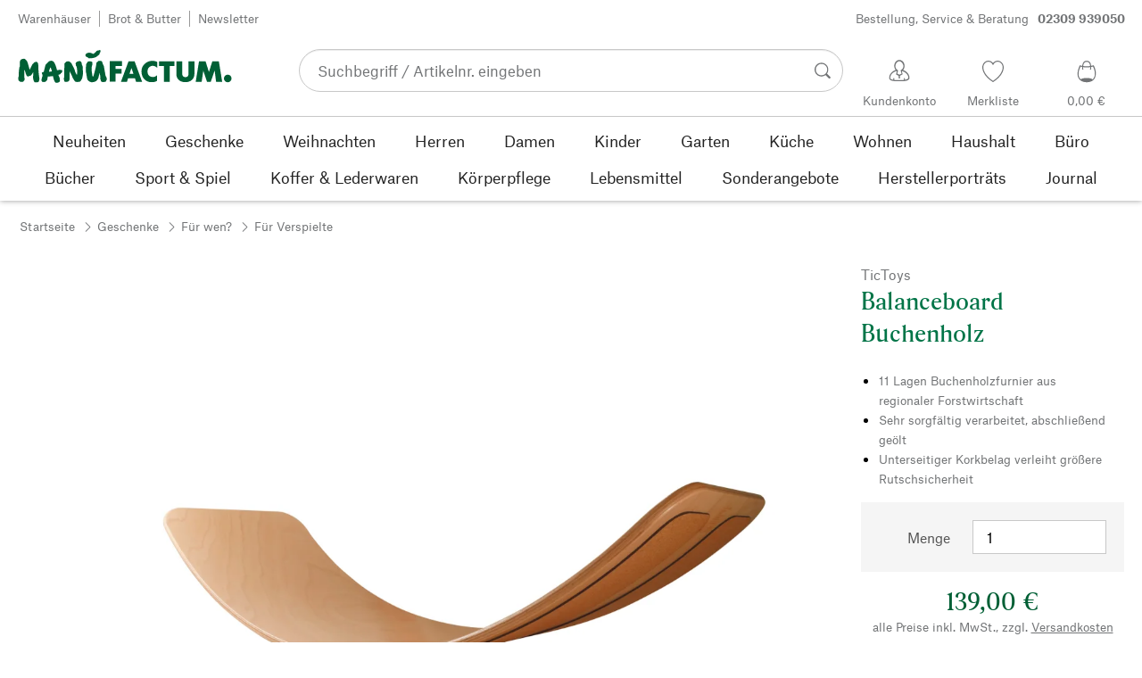

--- FILE ---
content_type: text/html; charset=utf-8
request_url: https://www.manufactum.de/balanceboard-buchenholz-a203423/
body_size: 59176
content:
<!DOCTYPE html>
      <html lang="de" class="mf-noscript render-web mf-mac_os ">
        <head>
          <!--# block name="defaultfallback" --><!--# endblock -->
          <meta charSet="utf-8" />
          <meta http-equiv="X-UA-Compatible" content="IE=edge" />
          <title data-react-helmet="true">Balanceboard Buchenholz | Manufactum</title>
          <meta name="viewport" content="width=device-width, initial-scale=1" />
          <link rel="dns-prefetch" href="https://scripts.sirv.com" crossorigin />
          <link rel="dns-prefetch" href="https://assets.manufactum.de" crossorigin />
          <link rel="dns-prefetch" href="https://assets.magazin.com" crossorigin />
          <link rel="preconnect" href="https://scripts.sirv.com" crossorigin />
          <link rel="preconnect" href="https://assets.manufactum.de" crossorigin />
          <link rel="preconnect" href="https://assets.magazin.com" crossorigin />
          <meta data-react-helmet="true" name="apple-mobile-web-app-title" content="manufactum"/><meta data-react-helmet="true" name="application-name" content="manufactum"/><meta data-react-helmet="true" name="msapplication-config" content="/sell/static/manufactum/meta/browserconfig.xml"/><meta data-react-helmet="true" name="theme-color" content="#ffffff"/><meta data-react-helmet="true" name="description" content="11 Lagen Buchenholzfurnier aus regionaler Forstwirtschaft | Sehr sorgfältig verarbeitet, abschließend geölt | Unterseitiger Korkbelag verleiht größere Rutschsicherheit"/><meta data-react-helmet="true" property="og:site_name" content="manufactum"/><meta data-react-helmet="true" property="og:title" content="Balanceboard Buchenholz | Manufactum"/><meta data-react-helmet="true" property="og:type" content="product"/><meta data-react-helmet="true" property="og:description" content="11 Lagen Buchenholzfurnier aus regionaler Forstwirtschaft | Sehr sorgfältig verarbeitet, abschließend geölt | Unterseitiger Korkbelag verleiht größere Rutschsicherheit"/><meta data-react-helmet="true" property="og:url" content="https://www.manufactum.de/balanceboard-buchenholz-a203423/"/><meta data-react-helmet="true" property="og:image" content="https://assets.manufactum.de/p/203/203423/203423_01.jpg/balanceboard-buchenholz.jpg?profile=opengraph_mf"/><meta data-react-helmet="true" property="og:image:width" content="292"/><meta data-react-helmet="true" property="og:image:height" content="292"/><meta data-react-helmet="true" property="og:image" content="https://assets.manufactum.de/p/203/203423/203423_02.jpg/balanceboard-buchenholz.jpg?profile=opengraph_mf"/><meta data-react-helmet="true" property="og:image:width" content="292"/><meta data-react-helmet="true" property="og:image:height" content="292"/><meta data-react-helmet="true" property="og:image" content="https://assets.manufactum.de/p/203/203423/203423_06.jpg/balanceboard-buchenholz.jpg?profile=opengraph_mf"/><meta data-react-helmet="true" property="og:image:width" content="292"/><meta data-react-helmet="true" property="og:image:height" content="292"/><meta data-react-helmet="true" property="og:image" content="https://assets.manufactum.de/p/203/203423/203423_04.jpg/balanceboard-buchenholz.jpg?profile=opengraph_mf"/><meta data-react-helmet="true" property="og:image:width" content="292"/><meta data-react-helmet="true" property="og:image:height" content="292"/><meta data-react-helmet="true" property="og:image" content="https://assets.manufactum.de/p/203/203423/203423_05.jpg/balanceboard-buchenholz.jpg?profile=opengraph_mf"/><meta data-react-helmet="true" property="og:image:width" content="292"/><meta data-react-helmet="true" property="og:image:height" content="292"/><meta data-react-helmet="true" property="og:image:width" content="600"/><meta data-react-helmet="true" property="og:image:height" content="600"/>
          <link data-react-helmet="true" rel="apple-touch-icon" sizes="180x180" href="/sell/static/manufactum/meta/apple-touch-icon.png"/><link data-react-helmet="true" rel="icon" sizes="32x32" href="/sell/static/manufactum/meta/favicon-32x32.png" type="image/png"/><link data-react-helmet="true" rel="icon" sizes="16x16" href="/sell/static/manufactum/meta/favicon-16x16.png" type="image/png"/><link data-react-helmet="true" rel="manifest" href="/sell/static/manufactum/meta/site.webmanifest"/><link data-react-helmet="true" rel="mask-icon" href="/sell/static/manufactum/meta/safari-pinned-tab.svg" color="#005131"/><link data-react-helmet="true" rel="shortcut icon" href="/sell/static/manufactum/meta/favicon.ico"/><link data-react-helmet="true" rel="canonical" href="/balanceboard-buchenholz-a203423/"/><link data-react-helmet="true" rel="alternate" href="https://www.manufactum.de/balanceboard-buchenholz-a203423/" hreflang="de-de"/><link data-react-helmet="true" rel="alternate" href="https://www.manufactum.at/balanceboard-buchenholz-a203423/" hreflang="de-at"/><link data-react-helmet="true" rel="alternate" href="https://www.manufactum.ch/balanceboard-buchenholz-a203423/" hreflang="de-ch"/><link data-react-helmet="true" rel="alternate" href="https://fr.manufactum.ch/planche-dequilibre-hetre-a203423/" hreflang="fr-ch"/><link data-react-helmet="true" rel="alternate" href="https://www.manufactum.com/balance-board-beech-wood-a203423/" hreflang="en"/><link data-react-helmet="true" rel="alternate" href="https://de.manufactum.com/balanceboard-buchenholz-a203423/" hreflang="de"/><link data-react-helmet="true" rel="alternate" href="https://www.manufactum.nl/balansplank-beukenhout-a203423/" hreflang="nl-nl"/><link data-react-helmet="true" rel="alternate" href="https://da.manufactum.dk/balancebrt-bogetr-a203423/" hreflang="da-dk"/><link data-react-helmet="true" rel="alternate" href="https://www.manufactum.dk/balance-board-beech-wood-a203423/" hreflang="da-dk"/><link data-react-helmet="true" rel="alternate" href="https://nl.manufactum.be/balansplank-beukenhout-a203423/" hreflang="nl-be"/><link data-react-helmet="true" rel="alternate" href="https://fr.manufactum.be/planche-dequilibre-hetre-a203423/" hreflang="fr-be"/><link data-react-helmet="true" rel="alternate" href="https://fr.manufactum-shop.lu/planche-dequilibre-hetre-a203423/" hreflang="fr-lu"/><link data-react-helmet="true" rel="alternate" href="https://de.manufactum-shop.lu/balanceboard-buchenholz-a203423/" hreflang="de-lu"/>
          <script data-react-helmet="true" type="application/ld+json">{"itemListElement":[{"position":1,"item":{"name":"Balanceboard Buchenholz","@id":"/balanceboard-buchenholz-a203423/"},"@type":"ListItem"}],"@context":"http://schema.org","@type":"BreadcrumbList"}</script><script data-react-helmet="true" type="application/ld+json">{"@context":"http://schema.org/","@type":"Product","@id":"1203002","name":"Balanceboard Buchenholz","description":"11-lagiges Schichtholz aus Buchenholzfurnier (Herkunft Deutschland) natur, geschliffen und geölt; Unterseite mit Korkbelag. L 86 × B 28 × H 19 cm. Gewicht 2,2 kg. Belastungsgewicht max. 120 kg. Eine illustrierte Anleitung für unterschiedlichste Übungen liegt bei. Hergestellt in Deutschland. Geeignet für Kinder ab 3 Jahre.","positiveNotes":{"@type":"ItemList","itemListElement":[{"@type":"ListItem","position":1,"name":"11 Lagen Buchenholzfurnier aus regionaler Forstwirtschaft"},{"@type":"ListItem","position":2,"name":"Sehr sorgfältig verarbeitet, abschließend geölt"},{"@type":"ListItem","position":3,"name":"Unterseitiger Korkbelag verleiht größere Rutschsicherheit"}]},"sku":"203423","category":"Geschenke>Für wen?>Für Verspielte","gtin13":"4260059211741","mpn":"211860_nc","image":["https://assets.manufactum.de/p/203/203423/203423_01.jpg/balanceboard-buchenholz.jpg?profile=pdsmain_1500"],"brand":{"@type":"Brand","name":"TicToys"},"countryOfOrigin":"Deutschland","material":[],"offers":[{"@type":"Offer","url":"/balanceboard-buchenholz-a203423/","availability":"http://schema.org/InStock","itemCondition":"http://schema.org/NewCondition","price":"139.00","priceCurrency":"EUR","sku":"203423","seller":{"@type":"Organization","name":"Manufactum"}}]}</script>
          
          <script>if(!!window.MSInputMethodContext && !!document.documentMode) {
  document.documentElement.classList.add('mf-ie11');
}</script>
          <link data-chunk="shoppingadvisor-fragment" rel="preload" as="style" href="/sell/static/manufactum/shoppingadvisor-fragment.10c497def99ce462f84e.css">
<link data-chunk="detail-page" rel="preload" as="style" href="/sell/static/manufactum/detail-page.b80f854575c33f7fd0d9.css">
<link data-chunk="search" rel="preload" as="style" href="/sell/static/manufactum/search.cb5f77f8d7161949b3bd.css">
<link data-chunk="pages" rel="preload" as="style" href="/sell/static/manufactum/pages.bbc775f0e328e75e9d2d.css">
<link data-chunk="pages" rel="preload" as="script" href="/sell/static/manufactum/vendor-react.41e13b04760e9e33ef0f.js">
<link data-chunk="pages" rel="preload" as="script" href="/sell/static/manufactum/pages.16d0b390cedc5773b10f.js">
<link data-chunk="search" rel="preload" as="script" href="/sell/static/manufactum/search.chunk.ef422034dc52762c09bf.js">
<link data-chunk="detail-page" rel="preload" as="script" href="/sell/static/manufactum/detail-page.chunk.b6e328f5d170e971c0ed.js">
<link data-chunk="shoppingadvisor-fragment" rel="preload" as="script" href="/sell/static/manufactum/shoppingadvisor-fragment.chunk.83b713b5b98be742eae2.js">
          <link data-chunk="pages" rel="stylesheet" href="/sell/static/manufactum/pages.bbc775f0e328e75e9d2d.css">
<link data-chunk="search" rel="stylesheet" href="/sell/static/manufactum/search.cb5f77f8d7161949b3bd.css">
<link data-chunk="detail-page" rel="stylesheet" href="/sell/static/manufactum/detail-page.b80f854575c33f7fd0d9.css">
<link data-chunk="shoppingadvisor-fragment" rel="stylesheet" href="/sell/static/manufactum/shoppingadvisor-fragment.10c497def99ce462f84e.css">
          <script id="__LOADABLE_REQUIRED_CHUNKS__" type="application/json">[187,16,798]</script><script id="__LOADABLE_REQUIRED_CHUNKS___ext" type="application/json">{"namedChunks":["search","detail-page","shoppingadvisor-fragment"]}</script>
<script async data-chunk="pages" src="/sell/static/manufactum/vendor-react.41e13b04760e9e33ef0f.js"></script>
<script async data-chunk="pages" src="/sell/static/manufactum/pages.16d0b390cedc5773b10f.js"></script>
<script async data-chunk="search" src="/sell/static/manufactum/search.chunk.ef422034dc52762c09bf.js"></script>
<script async data-chunk="detail-page" src="/sell/static/manufactum/detail-page.chunk.b6e328f5d170e971c0ed.js"></script>
<script async data-chunk="shoppingadvisor-fragment" src="/sell/static/manufactum/shoppingadvisor-fragment.chunk.83b713b5b98be742eae2.js"></script>
          <style>html { -webkit-text-size-adjust: 100%; }</style>
        </head>
        <body>
          <div id="sell-root"><div id="appRoot" class="mf-dNwSpWTV"><div class="visuallyHidden" aria-live="polite" aria-atomic="true"></div><div class="visuallyHidden" aria-live="assertive" aria-atomic="true"></div><span id="top" tabindex="-1"></span><a class="mf-KbPy1lFw" href="#content">Zum Inhalt springen</a><div class="root" data-test-offcanvas="true" data-test-offcanvas-state="false" headerText="Menü" headerCloseLabel="Schließen"><div class="mf-qXnCpCGF" role="dialog" aria-modal="true" aria-labelledby="offCanvasNavigationHeader"><header class="mf-oOwNyna5"><div class="mf-OCgsjEdI"><span id="offCanvasNavigationHeader" class="mf-hzTZR32z mf-K2EYXkQ8 mf-cUr2rXrq">Menü</span></div></header><div class="mf-cmF2Htqd"></div></div></div><div class="mf-n2BypCIo"><header class="mf-mslNP4J_" data-test-sell-header="true"><div class="mf-GZx5qB3M" data-test-sell-banner="true"><div class="mf-Vb9TM9T0"><div class="mf-W3GDP1Mf"><ul class="mf-dHEsJuMh"><li class="mf-CQIRYftm"><small class="mf-qTdvruCH"><a class="mf-voJwC7go" data-prio2="true" href="/manufactum-warenhaeuser-c199341/">Warenhäuser</a></small></li><li class="mf-CQIRYftm"><small class="mf-qTdvruCH"><a class="mf-voJwC7go" data-prio2="true" href="/manufactum-brot-und-butter-lebensmittel-c199366/">Brot &amp; Butter</a></small></li><li class="mf-CQIRYftm"><small class="mf-qTdvruCH"><a class="mf-voJwC7go" data-prio2="true" href="/newsletter-anmelden-c201039/">Newsletter</a></small></li></ul><div class="mf-EXsILk6a"><ul class="mf-dHEsJuMh"><li class="mf-CQIRYftm"><small class="mf-qTdvruCH"><a class="mf-voJwC7go" data-prio2="true" href="/kontakt-c199446/">Bestellung, Service &amp; Beratung<span class="mf-MABxgEIs">02309 939050</span></a></small></li></ul></div></div></div></div><div class="mf-KEgbD2_n" data-test-sell-head-main="true"><div class="mf-ggCOddfa"><a href="/sitemap-c199459/" aria-haspopup="true" aria-expanded="false" aria-label="Menü" data-test-sell-menu-icon="true"><svg class="mf-uhntC1Gy mf-MhmRDaji" viewBox="0 0 28 28" width="24" height="24"><rect y="13.05" width="27.51" height="1.49"></rect><rect y="19.05" width="27.51" height="1.49"></rect><rect x="0.04" y="25.05" width="27.51" height="1.49"></rect><path d="M4.3,9L2.4,3.4h0V9h-1V2.3H3L4.9,7.6h0L6.8,2.3H8.4V9H7.3V3.4h0L5.3,9h-1Z" transform="translate(-0.2 -0.5)"></path><path d="M13.4,9H9.6V2.3h3.8V3.2H10.7V5h2.5V6H10.7V8.1h2.7V9Z" transform="translate(-0.2 -0.5)"></path><path d="M20,9H18.7L15.4,3.7h0V4c0,0.6.1,1.1,0.1,1.6V9h-1V2.3h1.3L19,7.6h0V2.3h1V9Z" transform="translate(-0.2 -0.5)"></path><path d="M26.6,2.3V6.6a2.77,2.77,0,0,1-.3,1.3,2,2,0,0,1-.9.9,3.19,3.19,0,0,1-1.4.3,2.35,2.35,0,0,1-1.9-.7,2.14,2.14,0,0,1-.7-1.8V2.3h1.1V6.5a1.34,1.34,0,0,0,.4,1.2,2.14,2.14,0,0,0,1.2.4,1.43,1.43,0,0,0,1.6-1.6V2.3h0.9Z" transform="translate(-0.2 -0.5)"></path><path d="M22.5,1A0.52,0.52,0,0,1,22.7.6a0.85,0.85,0,0,1,.8,0,0.48,0.48,0,0,1,.1.4,0.48,0.48,0,0,1-.1.4,0.48,0.48,0,0,1-.4.1,0.6,0.6,0,0,1-.4-0.1A0.34,0.34,0,0,1,22.5,1Zm1.8,0A0.52,0.52,0,0,1,24.5.6a0.85,0.85,0,0,1,.8,0,0.48,0.48,0,0,1,.1.4,0.52,0.52,0,0,1-.2.4,0.48,0.48,0,0,1-.4.1,0.6,0.6,0,0,1-.4-0.1A0.48,0.48,0,0,1,24.3,1Z" transform="translate(-0.2 -0.5)"></path></svg></a></div><div class="mf-bRtC8ksy"><div class="mf-xZH3FAgX"><a href="/" class="mf-b5WLenbj" data-test-sell-logo="true"><div class="mf-XtFYcKen"><svg xmlns="http://www.w3.org/2000/svg" viewBox="0 0 270 46" aria-label="Manufactum Startseite"><path style="fill:#005f35" d="M98.2 5.9c1-1 1-1.6 3-2 .3 0 .6.2.8.1.8-.4 2-1.4 2.2.5.2 2.6-1.4 2.3-1.1 3.8.1.6-2.8 2.8-4.1 3.7-1.3.9-4.1 1.5-5.8 1.7 0 0-2.7.2-3.2.2-.8.1-.9-.5-1.7-1 0 0-1.9-.7-2.5-1.4-.4-.5-.8-1.7-.6-2.1.3-.4 1.2-2 2.3-2.1.5 0 1.5-.6 2-.5.5 0 3.3.1 4.8 1.3.4.3 1 .2 1.3 0 .6-.3 1.6-1.3 2.6-2.2zm166.5 28.5c-2.6 0-4.8 2.1-4.8 4.8 0 2.6 2.1 4.8 4.8 4.8 2.6 0 4.8-2.1 4.8-4.8s-2.1-4.8-4.8-4.8zM8 14.4c-1.1-.1-2.6.3-3.4.7S3 16.3 2.7 17.5c-.4 1.3-.2 5.7-.2 6.4-.1.8-.5.5-.6 1.5-.7 3.4-.8 7.8-.9 11.1 0 .5-.5 1-.5 1.4v.7c0 1.2.2 2.6.3 3s.5.7 1.1.9c.2.1.5.7.8.8 1.4.3 3 .4 3.5.2.8-.2 2.4-2.4 2.4-3.2S8 38 8.1 36.4c.1-1.6.1-6.8.2-8.4 0-.2.1-.1.1-.1.4.8 1.3 4.9 2.1 6.6.5 1.1 1 2 1.8 2.2.6.2 1.9-.5 2.3-.7.4-.2 1 0 1.4-.2 1.2-.9 2.5-3 3.2-4.4.1-.1.1-.1.2 0 .1 1 0 2.7-.2 5.1s.4 4.2.5 4.9c.2.7.7 1.6 1.2 2.3s3.9.6 4.9-.1c.5-.4.9-1 .9-1.6 0-1 .6-1.4.5-2.5-.8-4.7-1.4-10.5-1.4-15.4 0-2.5-.4-4.3-.7-4.5-.7-.5-.7-1.2-1.4-1.4-.7-.2-2.2.4-3 .8-.6.3-.9 1-1.2 1.4-.2.3-.7.3-1 .8-.8 1.2-2.5 5-3.5 7-.1.1-.2.2-.2 0-.7-2.9-2.4-9-3.4-11-.2-.6-1-.7-1.2-1.1-.3-.4-.9-1.6-2.2-1.7zm64.5 17c-.5-1-.7-2.7-1.1-3.7-1.4-3.3-2.9-5.2-3.6-7.1-.5-1.3-2.1-2.3-3.4-2.9-.6-.3-2-.1-3.3.4-.4.1-.7.8-1 1-.7.4-1.2.9-1.4 1.5 0 1.5-.2 13.2-.3 17 0 .6-.3.8-.4 1.2-.1 1.3.4 3.8.8 4.3.5.5 3.4.6 5-.2.4-.2.7-.6.8-1s.5-.5.5-1.2c.1-2.4 0-8.5.2-10.3 0-.1.1-.1.1 0 .3 1.2 1.7 3.1 2.7 5.2.5 1 .5 1.8 1 2.7 1.4 2.6 2.7 4.5 3.3 4.9 1 .7 5.8.6 6.6-.6.4-.5 1.9-3 2.1-3.7.6-2.8 1.4-5.5 1-8.4-.4-2.4.1-4.6-.5-7-.1-.4-.5-.6-.7-1.1-.5-1.9-.3-4.3-2.4-5-1-.4-4.7.7-5.3 1.9-.4.7-.3 2.3 0 3.6.2.7.5.7.7 1.2 1 2.6 1.2 8.6.5 10.7-1.1-1.8-1.9-3.4-1.9-3.4zm50.6 1.8h7.6v-5.9h-7.6v-3.7h8.3v-6.1H116v25.8h7.1V33.2zm20.1-7.2l2.6 7.4h-5l2.4-7.4zM130 43.4h7.6L139 39h8.7l1.4 4.4h7.6l-9.5-25.8h-7.6L130 43.4zm45.7-25c-1.8-1-4.6-1.4-7.1-1.3-5.1.2-12.8 4.4-12.7 13.5.1 7.8 5.4 13.4 12.7 13.3 3.1 0 5-.4 7-1.7v-7.1c-1.4 1.2-2.8 2.3-5.1 2.3-3.2 0-7-1.5-7-6.9-.1-5 3.6-7.2 6.9-7.2 2.2 0 4.5 1.7 5.3 2.5v-7.4zm15.8 5.3h6v-6.1h-19.4v6.1h6.1v19.7h7.3V23.7zm19.8 20.2c6.4 0 11.4-3.8 11.4-10.5V17.6h-7.4V33c0 3.8-2.2 4.5-4 4.5s-4-.7-4-4.5V17.6h-7.4v15.9c0 7 5 10.4 11.4 10.4zm20.5-.5l2.1-14 4.7 14h4.7l4.9-14.2 1.8 14.2h7.7l-4.2-25.8h-8.2L241 31.1l-4.3-13.5h-8.2l-4.2 25.8h7.5zM87.5 39.8c.5 1.6 2.1 3.4 4.9 4.1 1.9.4 6.5-.6 7.7-2.8.4-.7.9-1.2 1.5-2.7.2-.5.4-1.9.5-2.4.6-1.7.8-3 1-3.5 0-.1.1-.1.2 0 .1.2.3 2.3.7 4.7.1.4-.2 1.3-.1 1.9.2 1.2.7 3.2 1.1 3.7s1 .9 2 .9c.9 0 2.7-.1 3.6-.4.6-.2 1-2.1 1.4-2.6.4-.4 0-1.8-.4-3.1-.2-.7-.7-1-.9-1.6-.5-1.7-1.4-8.1-2.3-12.4-.2-.8-1.5-2.8-1.6-3.7-.1-.8-.8-2.2-1.3-2.5-1.1-.6-3.6-.3-3.9-.2-.7.2-.5 1-1.4 1.3-.6.2-1 .7-1.1 1.2-.2 1.6-.4 3.1-.7 4.7-.7 3.5-2.9 11.1-3.1 12-.2.6-1.1.5-1.2-.2-.2-1.6-.7-3.9-.9-5.8-.1-1.5-.2-6.8.3-7.2s.6-4.2.2-4.8c-.5-.7-4.2-1-5.4-.3-.2.1-.8.7-1 1.4-.2.7-1 1-1.1 1.8-.3 2.2-.5 6-.5 8.2 0 .8.2 1.4.3 2.2.6 2.6 1.1 6.9 1.5 8.1zM49.4 28.9c2.2-.5 3.7-.6 3.9-.6.5 0 .6.5 1.2.4.5 0 1-.3 1.2 0 .3.4.4 1.1.2 1.8-.4 1.4-.8 1.7-1.7 2.3-.3.2-.2.7-.7 1-.7.3-1.6.7-2.4.9.3 1.1 1.1 2.6 1.8 4.4.2.7-.2.9 0 1.9.2.7.2 1.7-.2 2.1-.7 1.1-3.1 1.6-4 1.6-.8 0-1.4-.2-2.4-1.8-.7-1.1-1.4-3.7-2.1-6.7-1.6.2-3.1.4-4.4.5-.7 0-1.3.1-2 .1-.4 2.1-.7 3.8-.9 4.3-.3 1-1.1.7-1.6 1.9-.3.7-4.4 1-5 0-.5-.8-.5-1.7-.4-2.7.2-1.3.7-2.7 1.1-4 0-.2.1-.4.2-.6-.3-.5-.5-1-.4-1.5 0-.7-.7-.9-.6-1.8 0-.8 1.5-1.4 2.2-1.4h.2c.9-3.3 1.6-6.1 2-7.9.5-2.4 1.8-2 2.8-3.6.5-.7 1.4-1.6 2.2-2 1.6-.8 3.5-.8 5 .2 2.6 1.9 4.8 11.2 4.8 11.2zm-6.5 1.4c-.6-2.4-1.2-4.4-1.7-5.1-.7.9-1.4 3.1-2 5.6 1.3-.1 2.5-.3 3.7-.5z"></path></svg></div></a></div></div><div class="mf-nVDdqQBA mf-o6nKlqlv"><div class="mf-foihCvPk" data-test-sell-search-box="true"><form method="GET" action="/suche/" role="search" data-test-sell-search-form="true"><div class="mf-rsjRM5E1"><div class="mf-a5uaQo1M"><label class="mf-iwiiAwA4" for="searchbar-ae43abfb-ade7-4359-aad9-8ab069ea3e52">Suchbegriff / Artikelnr. eingeben</label><input aria-autocomplete="list" aria-controls="searchform-47484796-0ceb-49d7-af24-7557b125df23" data-test-sell-search-input="true" id="searchbar-ae43abfb-ade7-4359-aad9-8ab069ea3e52" autoComplete="off" class="mf-yNalz9TN" name="q" placeholder="Suchbegriff / Artikelnr. eingeben" type="text" value=""/><button class="mf-C1GbQQfw" type="submit" data-test-sell-search-input-submit="true"><span class="mf-pkuBFUqK"><svg class="mf-uhntC1Gy mf-v74eHooM alt" viewBox="0 -0.3 22 22" width="24" height="24" aria-label="Suchen"><title>Suchen</title><path d="M21.4,19.4l-4.3-4.3c0,0,0,0-0.1-0.1c1.1-1.6,1.8-3.5,1.8-5.5c0-5.2-4.2-9.4-9.4-9.4c-5.2,0-9.4,4.2-9.4,9.4c0,5.2,4.2,9.4,9.4,9.4c2.1,0,4-0.7,5.6-1.9c0,0,0,0,0,0l4.3,4.3c0.6,0.6,1.4,0.6,1.9,0.1l0.2-0.2C22.1,20.8,22,20,21.4,19.4zM1.7,9.5c0-4.3,3.5-7.8,7.8-7.8s7.8,3.5,7.8,7.8c0,4.3-3.5,7.8-7.8,7.8S1.7,13.9,1.7,9.5z"></path></svg></span></button></div></div><div class="mf-bzs0GGov mf-G7LAUrYP" id="searchform-47484796-0ceb-49d7-af24-7557b125df23" data-test-sell-search-suggestions-container="true"></div></form></div></div><div class="mf-Br8NGPey" data-test-sell-my-account="true"><a data-test-stelar-header-account="inactive" class="mf-Q4GYGz1x" href="/kundenkonto"><svg class="mf-tPpZtf4x mf-yMMx2xRM" viewBox="0 0 36 36" width="36" height="36"><path d="M22.2 15.5c1.1-1.2 1.7-2.8 1.7-4.6 0-3.7-2.6-6.7-5.8-6.7-3.2-.1-5.8 2.9-5.8 6.6 0 1.9.6 3.5 1.6 4.7-4.3 1.3-7.3 5.2-7.3 8.7 0 3.6 5.1 3.9 11.4 3.9 6.3.1 11.4-.5 11.4-3.9 0-3.5-2.9-7.4-7.2-8.7zm-8.6-4.3c0-2.7 1.9-5.5 4.4-5.5 2.4 0 4.5 2.8 4.5 5.5 0 1.7-.8 3.1-2 4-.5.2-1.1.5-1.1 1.1 0 .2.3.5.4.7l.7 2.5-2.5 1.2-2.3-1.2.6-2.6c0-.1.3-.4.3-.6 0-.5-.6-.9-1-1.1-1.2-.9-2-2.4-2-4zm12 14.9c-.2.1-.8.2-1.3.3l-.1-1.5c0-.2-.2-.4-.5-.4h-.2c-.2 0-.4.2-.4.5l.1 1.6c-1.5.1-3.2.2-5.1.2-1.9 0-4.1-.1-5.8-.2l.1-1.5c.1-.3-.1-.5-.4-.5h-.2c-.3-.1-.5.1-.5.4l-.1 1.5c-.3-.1-.7-.2-.8-.2-1.5-.4-2.6-.9-2.6-2 0-3.2 2.7-6.3 6.3-7.4 0 0 .9-.2 1 0 .1.2-.8 3.5-.8 3.5l3 1.7v2.2c0 .5.2.8.7.8h.1c.5-.1.7-.3.7-.9l-.2-2.1 3.1-1.9s-.8-2.7-.8-3.3c0-.2.9 0 .9 0 3.6 1.1 6.2 4.2 6.3 7.2 0 .8-1 1.6-2.5 2z"></path></svg><span class="mf-xx3TiJq6">Kundenkonto</span></a></div><div class="mf-nxOFCFC1" data-test-sell-mini-notepad="true"><a data-test-stelar-header-wishlist="inactive" class="mf-Q4GYGz1x" href="/merkliste"><svg viewBox="-6 -7 36 36" width="36" height="36" class="mf-yMMx2xRM"><path d="M11.7,23.9C1.1,17,0,10.1,0,7.5C0,3.4,3,0,6.8,0c2,0,3.9,1,5.1,2.6L12,2.7l0.1-0.1C13.4,1,15.3,0,17.2,0 C20.9,0,24,3.4,24,7.5c0,2.6-1.1,9.5-11.7,16.4L12,24.1L11.7,23.9z M6.8,1.2C3.7,1.2,1.2,4,1.2,7.5c0,5,4,10.6,10.7,15.1l0.1,0.1 l0.1-0.1c6.7-4.5,10.7-10.1,10.7-15.1c0-3.5-2.5-6.3-5.6-6.3c-1.9,0-3.7,1.1-4.7,3l-0.5,1l-0.5-1C10.5,2.3,8.7,1.2,6.8,1.2z"></path></svg><span class="mf-xx3TiJq6">Merkliste</span></a></div><div class="mf-u1uFIXXK" data-test-sell-mini-cart="true"><a data-test-stelar-header-basket="inactive" class="mf-Q4GYGz1x mf-5kNdmZ06" href="/warenkorb"><svg class="mf-Qyn0PGzU mf-yMMx2xRM" viewBox="0 0 36 36" width="36" height="36"><g><path d="M18 29.2c5.6 0 11-2.7 10.2-11.7-.3-3.3-2.1-6.8-2.4-7.4-.8.3-1.8.5-2.8.7-.3-3.3-1.6-5.7-5-5.7-3.3 0-4.6 2.4-5 5.7-1-.1-1.9-.3-2.7-.6-.5.8-1.9 4.2-2.4 7.4C6.6 26 12.4 29.2 18 29.2zm0-22.9c2.6 0 3.6 2 3.9 4.7-1.2.2-2.5.3-3.9.3-1.3 0-2.7-.1-3.9-.3.3-2.7 1.4-4.7 3.9-4.7zM9 18.1c.4-2.8 1.7-5.7 2.1-6.4.6.1 1.2.3 1.8.4v.7c0 .7 0 1.4.1 2.1h1.2c-.1-.7-.2-1.4-.2-2.2v-.4c1.2.2 2.6.3 4 .3s2.7-.1 3.9-.3v.4c0 .8 0 1.5-.1 2.2H23c.1-.7.1-1.4.1-2.1v-.7c.7-.2 1.3-.3 1.9-.5.3.5 1.8 3.5 2.1 6.5.4 3.9-.7 6.4-2.5 7.9-.6-.9-3.4-1.6-6.6-1.6-3.1 0-5.8.6-6.5 1.5-1.9-1.5-3.1-4.1-2.5-7.8z"></path></g></svg><span class="mf-xx3TiJq6">0,00 €</span></a></div><div class="mf-uNeZULYn" data-test-sell-navigation="true"><nav data-test-sell-flyout-navigation="true" aria-label="Hauptmenü" class=""><ul class="mf-m1HFoIcf mf-jkWbEZQT"><li class="mf-_RqMt9TL mf-mmCbxmgi"><div class="mf-YeUvJyE0"><a data-test-sell-flyout-toplevellink="true" href="/neuheiten-c198241/" class="mf-sJUqPhQo"><span>Neuheiten</span></a></div></li><li class="mf-_RqMt9TL mf-mmCbxmgi"><div class="mf-YeUvJyE0"><a data-test-sell-flyout-toplevellink="true" href="/geschenke-c199132/" class="mf-sJUqPhQo"><span>Geschenke</span></a></div></li><li class="mf-_RqMt9TL mf-mmCbxmgi"><div class="mf-YeUvJyE0"><a data-test-sell-flyout-toplevellink="true" href="/weihnachten-c202272/" class="mf-sJUqPhQo"><span>Weihnachten</span></a></div></li><li class="mf-_RqMt9TL mf-mmCbxmgi"><div class="mf-YeUvJyE0"><a data-test-sell-flyout-toplevellink="true" href="/herren-c194451/" class="mf-sJUqPhQo"><span>Herren</span></a></div></li><li class="mf-_RqMt9TL mf-mmCbxmgi"><div class="mf-YeUvJyE0"><a data-test-sell-flyout-toplevellink="true" href="/damen-c194472/" class="mf-sJUqPhQo"><span>Damen</span></a></div></li><li class="mf-_RqMt9TL mf-mmCbxmgi"><div class="mf-YeUvJyE0"><a data-test-sell-flyout-toplevellink="true" href="/kinder-c198636/" class="mf-sJUqPhQo"><span>Kinder</span></a></div></li><li class="mf-_RqMt9TL mf-mmCbxmgi"><div class="mf-YeUvJyE0"><a data-test-sell-flyout-toplevellink="true" href="/garten-c172792/" class="mf-sJUqPhQo"><span>Garten</span></a></div></li><li class="mf-_RqMt9TL mf-mmCbxmgi"><div class="mf-YeUvJyE0"><a data-test-sell-flyout-toplevellink="true" href="/kueche-c198745/" class="mf-sJUqPhQo"><span>Küche</span></a></div></li><li class="mf-_RqMt9TL mf-mmCbxmgi"><div class="mf-YeUvJyE0"><a data-test-sell-flyout-toplevellink="true" href="/wohnen-c198753/" class="mf-sJUqPhQo"><span>Wohnen</span></a></div></li><li class="mf-_RqMt9TL mf-mmCbxmgi"><div class="mf-YeUvJyE0"><a data-test-sell-flyout-toplevellink="true" href="/haushalt-c202241/" class="mf-sJUqPhQo"><span>Haushalt</span></a></div></li><li class="mf-_RqMt9TL mf-mmCbxmgi"><div class="mf-YeUvJyE0"><a data-test-sell-flyout-toplevellink="true" href="/buerobedarf-c175242/" class="mf-sJUqPhQo"><span>Büro</span></a></div></li><li class="mf-_RqMt9TL mf-mmCbxmgi"><div class="mf-YeUvJyE0"><a data-test-sell-flyout-toplevellink="true" href="/buecher-c172709/" class="mf-sJUqPhQo"><span>Bücher</span></a></div></li><li class="mf-_RqMt9TL mf-mmCbxmgi"><div class="mf-YeUvJyE0"><a data-test-sell-flyout-toplevellink="true" href="/sport-spiel-c189822/" class="mf-sJUqPhQo"><span>Sport &amp; Spiel</span></a></div></li><li class="mf-_RqMt9TL mf-mmCbxmgi"><div class="mf-YeUvJyE0"><a data-test-sell-flyout-toplevellink="true" href="/koffer-lederwaren-c175685/" class="mf-sJUqPhQo"><span>Koffer &amp; Lederwaren</span></a></div></li><li class="mf-_RqMt9TL mf-mmCbxmgi"><div class="mf-YeUvJyE0"><a data-test-sell-flyout-toplevellink="true" href="/koerperpflege-c172436/" class="mf-sJUqPhQo"><span>Körperpflege</span></a></div></li><li class="mf-_RqMt9TL mf-mmCbxmgi"><div class="mf-YeUvJyE0"><a data-test-sell-flyout-toplevellink="true" href="/lebensmittel-c172112/" class="mf-sJUqPhQo"><span>Lebensmittel</span></a></div></li><li class="mf-_RqMt9TL mf-mmCbxmgi"><div class="mf-YeUvJyE0"><a data-test-sell-flyout-toplevellink="true" href="/sonderangebote-c189274/" class="mf-sJUqPhQo"><span>Sonderangebote</span></a></div></li><li class="mf-_RqMt9TL mf-mmCbxmgi"><div class="mf-YeUvJyE0"><a data-test-sell-flyout-toplevellink="true" href="/herstellerportraets-c199727/" class="mf-sJUqPhQo"><span>Herstellerporträts</span></a></div></li><li class="mf-_RqMt9TL mf-mmCbxmgi"><div class="mf-YeUvJyE0"><a data-test-sell-flyout-toplevellink="true" href="/journal-c199429/" class="mf-sJUqPhQo"><span>Journal</span></a></div></li></ul></nav></div><div class="mf-nVDdqQBA mf-ysJcJa72"><div class="mf-foihCvPk" data-test-sell-search-box="true"><form method="GET" action="/suche/" role="search" data-test-sell-search-form="true"><div class="mf-rsjRM5E1"><div class="mf-a5uaQo1M"><label class="mf-iwiiAwA4" for="searchbar-ae82be1c-e6fc-4130-b678-4e536c139148">Suchbegriff / Artikelnr. eingeben</label><input aria-autocomplete="list" aria-controls="searchform-8aab6d9e-4de8-4320-ae43-24236784291f" data-test-sell-search-input="true" id="searchbar-ae82be1c-e6fc-4130-b678-4e536c139148" autoComplete="off" class="mf-yNalz9TN" name="q" placeholder="Suchbegriff / Artikelnr. eingeben" type="text" value=""/><button class="mf-C1GbQQfw" type="submit" data-test-sell-search-input-submit="true"><span class="mf-pkuBFUqK"><svg class="mf-uhntC1Gy mf-v74eHooM alt" viewBox="0 -0.3 22 22" width="24" height="24" aria-label="Suchen"><title>Suchen</title><path d="M21.4,19.4l-4.3-4.3c0,0,0,0-0.1-0.1c1.1-1.6,1.8-3.5,1.8-5.5c0-5.2-4.2-9.4-9.4-9.4c-5.2,0-9.4,4.2-9.4,9.4c0,5.2,4.2,9.4,9.4,9.4c2.1,0,4-0.7,5.6-1.9c0,0,0,0,0,0l4.3,4.3c0.6,0.6,1.4,0.6,1.9,0.1l0.2-0.2C22.1,20.8,22,20,21.4,19.4zM1.7,9.5c0-4.3,3.5-7.8,7.8-7.8s7.8,3.5,7.8,7.8c0,4.3-3.5,7.8-7.8,7.8S1.7,13.9,1.7,9.5z"></path></svg></span></button></div></div><div class="mf-bzs0GGov mf-G7LAUrYP" id="searchform-8aab6d9e-4de8-4320-ae43-24236784291f" data-test-sell-search-suggestions-container="true"></div></form></div></div></div></header><div><div aria-hidden="true" class="mf-ceZ3vJ2p" data-test-stelar-overlay-background="true"></div><div aria-hidden="true" class="mf-mYCtuieo"><div class="mf-_qrDIOj3" aria-hidden="true"></div></div></div><div class="mf-ssY_ApUE"><div data-test-sell-detail-page="true"><div class="mf-lcPi8Yx_" data-test-sell-breadcrumb="true"><nav aria-label="Breadcrumb" class="mf-vIdadmGd"><ul class="mf-UgpUpkcn"><li class="mf-_6ZPSxXi"><small class="mf-hzTZR32z mf-depXjb_l"><span class="mf-h_EFCIsy"><a class="" data-prio2="true" href="/" rel="index">Startseite</a></span></small></li><li class="mf-_6ZPSxXi mf-HoynF8iN"><small class="mf-hzTZR32z mf-depXjb_l"><span class="mf-h_EFCIsy"><span class="mf-kYqP7xpa"><svg class="mf-uhntC1Gy mf-vNJdx8BK" viewBox="0 0 12 22" width="24" height="24"><path d="M11.3,10.3L11.3,10.3L1.7,0.7c-0.3-0.3-0.7-0.3-1,0L0.7,0.8c-0.3,0.3-0.3,0.7,0,1L9.9,11l-9.2,9.2c-0.3,0.3-0.3,0.7,0,1l0.1,0.1c0.3,0.3,0.7,0.3,1,0l9.6-9.6v0c0.2-0.2,0.3-0.4,0.3-0.7l0-0.1C11.6,10.7,11.5,10.5,11.3,10.3z"></path></svg></span><a class="" data-prio2="true" href="/geschenke-c199132/" rel="up up up">Geschenke</a></span></small></li><li class="mf-_6ZPSxXi mf-HoynF8iN"><small class="mf-hzTZR32z mf-depXjb_l"><span class="mf-h_EFCIsy"><span class="mf-kYqP7xpa"><svg class="mf-uhntC1Gy mf-vNJdx8BK" viewBox="0 0 12 22" width="24" height="24"><path d="M11.3,10.3L11.3,10.3L1.7,0.7c-0.3-0.3-0.7-0.3-1,0L0.7,0.8c-0.3,0.3-0.3,0.7,0,1L9.9,11l-9.2,9.2c-0.3,0.3-0.3,0.7,0,1l0.1,0.1c0.3,0.3,0.7,0.3,1,0l9.6-9.6v0c0.2-0.2,0.3-0.4,0.3-0.7l0-0.1C11.6,10.7,11.5,10.5,11.3,10.3z"></path></svg></span><a class="" data-prio2="true" href="/geschenke-fuer-wen-c202436/" rel="up up">Für wen?</a></span></small></li><li class="mf-_6ZPSxXi"><small class="mf-hzTZR32z mf-depXjb_l"><span class="mf-h_EFCIsy"><span class="mf-kYqP7xpa"><svg class="mf-uhntC1Gy mf-vNJdx8BK" viewBox="0 0 12 22" width="24" height="24"><path d="M11.3,10.3L11.3,10.3L1.7,0.7c-0.3-0.3-0.7-0.3-1,0L0.7,0.8c-0.3,0.3-0.3,0.7,0,1L9.9,11l-9.2,9.2c-0.3,0.3-0.3,0.7,0,1l0.1,0.1c0.3,0.3,0.7,0.3,1,0l9.6-9.6v0c0.2-0.2,0.3-0.4,0.3-0.7l0-0.1C11.6,10.7,11.5,10.5,11.3,10.3z"></path></svg></span><a class="" data-prio2="true" href="/geschenke-verspielte-c200296/" rel="up">Für Verspielte</a></span></small></li></ul></nav></div><main id="content"><div class="mf-_6jWb5cv"><div class="mf-wpeau5Ou"><div class="mf-VrBMa6qk mf-d6Ah7w2G"><div><span class="mf-hzTZR32z mf-xPuHr8aN">TicToys</span></div><div><h1 class="mf-BksdUEaq mf-ik8nEiGN mf-JbTVYPa1">Balanceboard Buchenholz</h1></div><div></div></div><div data-test-sell-product-images-container="true" class="mf-m5mmK8_J mf-VerpgM85"><div class="mf-Tr43BlAG"><div class="pdp-gallery-container"><div class="pdp-gallery-thumbnails"></div><div class="mf-z6sOialy"><div class="pdp-gallery-placeholder"><img id="firstImage" class="mf-wDiEPHdo mf-LagpPV4x" src="https://assets.manufactum.de/p/203/203423/203423_01.jpg/balanceboard-buchenholz.jpg?profile=pdsmain_150" alt="Balanceboard Buchenholz" srcSet="https://assets.manufactum.de/p/203/203423/203423_01.jpg/balanceboard-buchenholz.jpg?profile=pdsmain_150 150w, https://assets.manufactum.de/p/203/203423/203423_01.jpg/balanceboard-buchenholz.jpg?profile=pdsmain_200 200w, https://assets.manufactum.de/p/203/203423/203423_01.jpg/balanceboard-buchenholz.jpg?profile=pdsmain_300 300w, https://assets.manufactum.de/p/203/203423/203423_01.jpg/balanceboard-buchenholz.jpg?profile=pdsmain_400 400w, https://assets.manufactum.de/p/203/203423/203423_01.jpg/balanceboard-buchenholz.jpg?profile=pdsmain_500 500w, https://assets.manufactum.de/p/203/203423/203423_01.jpg/balanceboard-buchenholz.jpg?profile=pdsmain_750 750w, https://assets.manufactum.de/p/203/203423/203423_01.jpg/balanceboard-buchenholz.jpg?profile=pdsmain_1000 1000w"/></div></div></div></div></div></div><div class="mf-GVbu7Vq7"><div class="mf-VrBMa6qk mf-s4OOcX4u"><div><span class="mf-hzTZR32z mf-xPuHr8aN">TicToys</span></div><div><h1 class="mf-BksdUEaq mf-ik8nEiGN mf-JbTVYPa1">Balanceboard Buchenholz</h1></div><div></div></div><div class="mf-x4bXFBYS"><ul class="mf-zairNCA8"><li><small class="mf-hzTZR32z mf-depXjb_l">11 Lagen Buchenholzfurnier aus regionaler Forstwirtschaft</small></li><li><small class="mf-hzTZR32z mf-depXjb_l">Sehr sorgfältig verarbeitet, abschließend geölt</small></li><li><small class="mf-hzTZR32z mf-depXjb_l">Unterseitiger Korkbelag verleiht größere Rutschsicherheit</small></li></ul></div><div data-test-sell-detail-order-form="true"><form method="post" action="/api/ase/checkout/shared/public/basket/lineitem"><div class="mf-nz3a8JDF"><div class="root" data-test-sell-variant-selection="true"><input type="hidden" id="onlySelectableArticleNumber" name="articleNumber" value="203423"/></div><div data-test-sell-product-quantity="true"><div class="mf-TjD0laEr mf-zspFJtCK"><div class="mf-XQ1jfv7H mf-Y6P0mxuF"><label class="mf-vcCLopRt" for="quantity">Menge<!-- --> </label></div><div class="mf-XQ1jfv7H mf-l5kdJL2l"><div class="mf-ubJkoJkU"><input autoComplete="off" class="mf-CvWaIlON" id="quantity" type="text" name="quantity" inputMode="decimal" value="1"/></div></div></div></div></div><div class="mf-ofNceV_n mf-kmiGpUyc mf-PKUb3wBg"><span data-test-stelar-price-price="true" class="mf-GK2HYizn mf-PKUb3wBg">139,00 €</span><span class="mf-FqIPrsxP"><small data-test-stelar-price-vatandshippingnote="true" class="mf-hzTZR32z mf-depXjb_l"><span>alle Preise inkl. MwSt., zzgl.<!-- --> <a rel="nofollow" href="/versandkosten-lieferung-c199449/" data-test-sell-shipping-link="true">Versandkosten</a></span></small></span></div><div class="mf-Ep3jfsTg"><small class="mf-hzTZR32z mf-depXjb_l"><a href="/versandkosten-lieferung-c199449/">CO₂-reduzierter Versand mit DHL</a></small></div><div class="mf-BWbyTdnJ"><button data-test-sell-addtocart-button="true" type="submit" class="mf-rvAP3Son icon mf-ZmS4NhbR mf-cX7x8Qlh mf-WV1dkIrz"><span class="mf-lHzPz8TD mf-UpvG29mB"><span class="mf-Cgu7oVHj"><span class="mf-VzsSgLBg mf-U4rmO5KB"><svg class="mf-uhntC1Gy mf-fuwn4nBk" viewBox="0 0 36 36" width="24" height="24"><g><path d="M18,35.6c8.2,0,16-3.9,14.9-17.1c-0.4-4.8-3.1-9.9-3.5-10.8c-1.2,0.4-2.6,0.7-4.1,1C24.9,3.9,23,0.4,18,0.4 c-4.8,0-6.7,3.5-7.3,8.3C9.3,8.6,7.9,8.3,6.8,7.9C6.1,9,4,14,3.3,18.7C1.4,30.9,9.8,35.6,18,35.6z M18,2.2c3.8,0,5.2,2.9,5.7,6.9 C21.9,9.3,20,9.5,18,9.5c-1.9,0-3.9-0.1-5.7-0.4C12.8,5.1,14.4,2.2,18,2.2z M4.9,19.4c0.6-4.1,2.5-8.3,3.1-9.3 c0.9,0.1,1.7,0.4,2.6,0.6v1c0,1,0,2,0.1,3.1h1.7c-0.1-1-0.3-2-0.3-3.2v-0.6c1.7,0.3,3.8,0.4,5.8,0.4s3.9-0.1,5.7-0.4v0.6 c0,1.2,0,2.2-0.1,3.2h1.7c0.1-1,0.1-2,0.1-3.1v-1c1-0.3,1.9-0.4,2.8-0.7c0.4,0.7,2.6,5.1,3.1,9.5c0.6,5.7-1,9.3-3.6,11.5 c-0.9-1.3-5-2.3-9.6-2.3c-4.5,0-8.5,0.9-9.5,2.2C5.8,28.6,4,24.8,4.9,19.4z"></path></g></svg></span> <span data-test-text="true">In den Warenkorb</span></span></span></button></div><input type="hidden" id="target" name="target" value="/balanceboard-buchenholz-a203423/"/></form></div><div class="mf-rsbvl1Is"><form method="post" action="/api/ase/checkout/shared/public/wishlist/add"><button data-test-sell-addtonotepad-button="true" type="submit" class="mf-rvAP3Son icon mf-ZmS4NhbR mf-mwtgOluS mf-WV1dkIrz"><span class="mf-lHzPz8TD mf-UpvG29mB"><span class="mf-Cgu7oVHj"><span class="mf-VzsSgLBg mf-csje5z9r"><svg class="mf-uhntC1Gy mf-fuwn4nBk" viewBox="0 0 36 36" width="24" height="24"><path d="M17.6,34.4C2.9,24.8,1.4,15.3,1.4,11.7C1.4,6,5.6,1.3,10.8,1.3c2.8,0,5.4,1.4,7,3.6L18,5.1l0.1-0.1c1.8-2.2,4.4-3.6,7-3.6 c5.1,0,9.4,4.7,9.4,10.4c0,3.6-1.5,13.1-16.2,22.7L18,34.7L17.6,34.4z M10.8,3c-4.3,0-7.7,3.9-7.7,8.7c0,6.9,5.5,14.6,14.8,20.9 l0.1,0.1l0.1-0.1c9.3-6.2,14.8-14,14.8-20.9c0-4.8-3.5-8.7-7.7-8.7c-2.6,0-5.1,1.5-6.5,4.1L18,8.5l-0.7-1.4C15.9,4.5,13.4,3,10.8,3z"></path></svg></span> <span data-test-text="true">Merken</span></span></span></button><input type="hidden" id="target" name="target" value="/balanceboard-buchenholz-a203423/"/><input type="hidden" id="stockKeepingUnitCode" name="stockKeepingUnitCode" value="203423"/></form></div><div class="mf-lVAohRZY"><div><div data-test-stelar-availability-texts="true"><small class="mf-hzTZR32z mf-depXjb_l mf-NJ19oVFq mf-ty2FdwiO">Vorrätig</small><small class="mf-hzTZR32z mf-depXjb_l">, <!-- -->Lieferung in 2-3 Werktagen</small></div></div><div class="mf-OC1Lu3kW"><button data-test-sell-button-warehouse-availabilities="true" type="submit" class="mf-rvAP3Son mf-ZmS4NhbR mf-mwtgOluS mf-WV1dkIrz"><span class="mf-lHzPz8TD"><span class="mf-UpvG29mB">Verfügbarkeit im Warenhaus</span></span></button></div></div><div><div aria-hidden="true" class="mf-ceZ3vJ2p" data-test-stelar-overlay-background="true"></div><div aria-hidden="true" class="mf-mYCtuieo"><div aria-hidden="true" class="mf-l1dU3rRI"></div></div></div></div></div><div data-test-sell-stripes-container="true"><div class="mf-uaUFPsGF mf-ZZ4aT34A"><div class="mf-wTyCDcHM mf-S93pkr9H"><div class="mf-ikIk0Ikq"><div class="mf-hfpC54eq mf-RndWBz07"><div data-test-sell-stripe-common-info="true"><h2 class="mf-BksdUEaq mf-I9vADH5P mf-Xkf4V7Gp">Allgemeine Informationen</h2><div class="mf-mY901qk6 mf-jsp0APqQ"><div data-test-sell-commoninfo-flags="true"><div class="mf-UQO2mOX4" data-test-sell-spielgut-product-flag="true"><svg class="mf-UQO2mOX4 mf-Mc5K4ILQ" xmlns="http://www.w3.org/2000/svg" viewBox="0 0 850.4 850.4" width="40" height="40" aria-label="Spielgut Product Logo"><path style="fill:#ff5900" d="M843.2,424.6c0,231.2-187.4,418.6-418.6,418.6C193.4,843.2,6,655.8,6,424.6  C6,193.4,193.4,6,424.6,6C655.8,6,843.2,193.4,843.2,424.6z"></path><path style="fill:#ffffff" d="M424.6,355.7c-38,0-68.9,30.8-68.9,68.8c0,38,30.8,68.9,68.9,68.9s68.8-30.8,68.8-68.9  C493.4,386.6,462.6,355.7,424.6,355.7z M161.1,534.2l3.3,18.9c0.3,1.6,0.8,4.2,1.1,7.8h0.8c0.1-2.7,0.4-5.3,0.8-7.8l3.4-18.9h7.5  l-9.1,31.5h-6.8l-9.2-31.5H161.1z M195.1,566.5c-8.7,0-13.8-5.8-13.8-16.6c0-10.8,5.1-16.6,13.8-16.6c8.7,0,13.8,5.9,13.8,16.6  C208.9,560.6,203.8,566.5,195.1,566.5z M201.6,549.8c0-6.8-2.5-10.7-6.5-10.7c-4,0-6.5,3.9-6.5,10.7c0,6.9,2.5,10.7,6.5,10.7  C199.2,560.5,201.6,556.8,201.6,549.8z M222.3,534.2v3.3l0.5,0.2c2.4-2.9,4.1-4,7.3-4c3.7,0,6.1,1.4,8.3,4.7l0.5,0.3  c2.6-3.8,4.8-5,8.6-5s6.8,2.2,8,5.9c0.8,2.6,0.9,5.6,0.9,9.3v16.8h-7.3v-17.2c0-7.4-1.4-9.2-5.4-9.2c-2.2,0-3.7,1-4.5,3.1v23.4h-7  v-18.3c0-5.2-1.2-8.1-5.4-8.1c-2.3,0-3.8,1-4.6,3v23.5H215v-31.5H222.3z M280.9,536.4c4.2-1.7,7.9-2.7,11.4-2.7c7.2,0,11,4,11,11.4  v16c0,1.3,0.1,2.9,0.5,4.7h-7.9v-2.9c-2.7,2.4-5.4,3.7-8.3,3.7c-5.1,0-8.9-4-8.9-9.2c0-6.9,5.8-10.2,17.9-11.9v-2  c0-1.9-1.2-4.5-5.4-4.5c-3.2,0-5.7,1.3-7.4,4h-2.9V536.4z M296.6,554.5c0-1.3,0-3.1,0.5-4.6l-0.6-0.3c-6.9,0.9-10.5,3.5-10.5,7  c0,2.5,1.9,4.3,4.7,4.3c1.8,0,3.6-0.8,5.9-2.3V554.5z M316.8,534.2v6.3l1.2,0.2c2.2-4.4,4.7-6.1,9.6-6.1h0.8v7.8h-3.6  c-6.5,0-7,2.4-7,7.7v15.7h-7.3v-31.5H316.8z M340.5,537.3l0.6,0.1c1.9-2.8,4.2-4.1,7.2-4.1c6.5,0,10.9,6,10.9,16.6  c0,10.3-4.6,16.3-10.9,16.3c-2.9,0-5.1-1.3-7.1-4l-0.7,0.2v3.3h-7.3v-44h7.3V537.3z M340.5,557.7c1.1,2,2.6,2.9,4.9,2.9  c4,0,6.4-3.8,6.4-10.7c0-7.4-2.2-10.9-6.8-10.9c-2.1,0-3.7,1.1-4.5,3V557.7z M371.5,551c0.6,6.4,4,9.8,8.9,9.8c2.7,0,4.8-1,6.8-3.2  h2.7v6.5c-3.1,1.7-6.8,2.6-10.8,2.6c-9.8,0-15.1-6.2-15.1-17.4c0-10.1,5.1-16,13.8-16c7.6,0,12.3,5,12.3,14.1c0,1.1-0.1,2.3-0.1,3.7  H371.5z M370.8,546.9l0.7,0.7c2-0.6,3.9-0.9,5.9-0.9c2,0,4.1,0.1,6.5,0.9l0.7-0.7c-1.6-5.9-3.2-8.9-7-8.9  C374,538,372.3,541,370.8,546.9z M405.1,521.7v6h-8.7v-6H405.1z M404.3,565.7H397V535h7.3V565.7z M413.8,539.9h-4V535h4.8v-9.2h6.5  v9.2h6.5v4.9h-6.5v16.8c0,3.7,0.6,3.9,3.5,3.9h3.1v5h-5.9c-7.4,0-7.9-1.3-7.9-9.1V539.9z M434.1,557.7c1,2.3,3.2,3.7,5.7,3.7  c2.9,0,4.8-1.9,4.8-3.9c0-3.3-3.3-4.1-7.7-6.3c-4.2-2-6.1-4.7-6.1-8.7c0-5.7,4-9.2,11-9.2c3,0,6,0.5,8.9,1.5v6.4H448  c-1.6-2.2-3.4-3.2-5.6-3.2c-2.7,0-4.5,1.5-4.5,3.7c0,3.2,3,3.6,7.5,6c4.3,2.3,6.5,4.5,6.5,9c0,6-4.3,10-11.8,10  c-3.7,0-6.8-0.6-9.2-1.7v-7.2H434.1z M458.9,536.4c4.2-1.7,7.9-2.7,11.4-2.7c7.2,0,11,4,11,11.4v16c0,1.3,0.1,2.9,0.5,4.7h-7.9v-2.9  c-2.7,2.4-5.4,3.7-8.3,3.7c-5.1,0-8.9-4-8.9-9.2c0-6.9,5.8-10.2,17.9-11.9v-2c0-1.9-1.2-4.5-5.4-4.5c-3.2,0-5.7,1.3-7.4,4h-2.9  V536.4z M474.6,554.5c0-1.3,0-3.1,0.5-4.6l-0.6-0.3c-7,0.9-10.5,3.5-10.5,7c0,2.5,1.9,4.3,4.7,4.3c1.8,0,3.6-0.8,5.9-2.3V554.5z   M505.5,565.7v-3.2l-1.2-0.2c-2.4,2.9-4.2,4-7.4,4c-3.9,0-6.5-1.7-8-5c-1.2-2.6-1.2-6-1.2-10.5v-16.6h7.1V553c0,5.8,1.9,7.7,5.4,7.7  c1.9,0,4.1-1.3,5.3-3.1v-23.4h7.3v31.5H505.5z M522.7,557.7c1,2.3,3.2,3.7,5.7,3.7c2.9,0,4.9-1.9,4.9-3.9c0-3.3-3.3-4.1-7.7-6.3  c-4.2-2-6.1-4.7-6.1-8.7c0-5.7,4-9.2,11-9.2c3,0,6,0.5,8.9,1.5v6.4h-2.8c-1.6-2.2-3.4-3.2-5.6-3.2c-2.7,0-4.5,1.5-4.5,3.7  c0,3.2,3,3.6,7.5,6c4.3,2.3,6.5,4.5,6.5,9c0,6-4.3,10-11.8,10c-3.7,0-6.8-0.6-9.2-1.7v-7.2H522.7z M548.7,557.7  c1,2.3,3.2,3.7,5.7,3.7c2.9,0,4.8-1.9,4.8-3.9c0-3.3-3.3-4.1-7.7-6.3c-4.2-2-6.1-4.7-6.1-8.7c0-5.7,4-9.2,11-9.2c3,0,6,0.5,8.9,1.5  v6.4h-2.8c-1.6-2.2-3.4-3.2-5.6-3.2c-2.7,0-4.5,1.5-4.5,3.7c0,3.2,3,3.6,7.5,6c4.3,2.3,6.5,4.5,6.5,9c0,6-4.3,10-11.8,10  c-3.7,0-6.8-0.6-9.2-1.7v-7.2H548.7z M595.7,542.7h-2.8c-1.5-2.6-3.7-4-6.3-4c-4.7,0-7.8,4.1-7.8,11.3c0,6.7,3.3,10.7,7.7,10.7  c2.6,0,4.7-1.4,6.4-4.2h2.8v7.4c-3,1.7-6.5,2.6-10.6,2.6c-8.2,0-13.7-6.1-13.7-16.4c0-10.9,5.1-16.9,14.3-16.9c3.6,0,6.7,0.8,10,2.6  V542.7z M609.5,521.7v15.8l1.2,0.2c2.4-2.9,4.2-4,7.4-4c8.2,0,9.3,6.1,9.3,16.6v15.4h-7.2v-18.7c0-5.4-1.7-7.7-5.3-7.7  c-1.9,0-3.6,0.9-5.4,3v23.5h-7.3v-44H609.5z M651.8,565.7v-3.2l-1.2-0.2c-2.4,2.9-4.2,4-7.4,4c-3.9,0-6.5-1.7-8-5  c-1.2-2.6-1.2-6-1.2-10.5v-16.6h7.1V553c0,5.8,1.9,7.7,5.4,7.7c1.9,0,4.1-1.3,5.3-3.1v-23.4h7.3v31.5H651.8z M679.1,540.1  c3.3,0,4.9-0.1,4.9-6.3c0-2.7,0-7.4-4.7-7.4c-4.6,0-4.7,3.7-4.7,7.2v32h-7.3v-27.9c0-7.5,0-15.9,11.7-15.9c3.2,0,7.1,0.7,9.6,3.6  c2.5,2.9,2.5,6,2.5,8.1c0,5.9-4,8.1-5.2,8.3v0.2c4,0.8,7.2,2.5,7.2,11.7c0,2.9,0,12.3-8.8,12.3c-1.9,0-3.6-0.1-4.1-0.4v-4.7  c0.9,0.6,2.2,0.8,3.7,0.2c2.7-0.9,2.2-7.2,2.2-9.9c0-6.5-2.1-6.5-6.9-6.5V540.1z M128.9,589.1v19.8c0,2.2-0.2,4.1-0.6,6.5l0.9,0.4  l9.7-14.1h8.6l-8.8,11c-0.7,0.9-1.3,1.5-2.4,2v0.8c1.4,1.1,2.3,2.3,3.1,3.7l8.1,14h-8.6l-8.1-15.9h-0.6l-1.3,2v14h-7.4v-44H128.9z   M160,589.1v6h-8.6v-6H160z M159.3,633H152v-30.7h7.3V633z M175.2,601.6v3.3l1.2,0.2c2.4-2.9,4.2-4,7.4-4c8.2,0,9.3,6.1,9.3,16.6  V633h-7.2v-18c0-6.1-1.4-8.4-5.3-8.4c-1.9,0-3.6,0.9-5.4,3V633h-7.3v-31.5H175.2z M217.5,633v-3.3l-0.6-0.2c-2,2.7-4.2,4-7.1,4  c-6.4,0-10.9-6-10.9-16.3c0-10.6,4.4-16.6,10.9-16.6c2.8,0,5.2,1.2,7.2,4.1l0.6-0.1v-15.7h7.3v44H217.5z M217.5,609.3  c-0.8-1.9-2.3-3-4.4-3c-4.6,0-6.8,3.5-6.8,10.9c0,6.9,2.3,10.7,6.3,10.7c2.2,0,3.8-0.9,4.9-2.9V609.3z M238.8,618.4  c0.6,6.4,4,9.8,8.9,9.8c2.8,0,4.8-1,6.8-3.2h2.7v6.5c-3.1,1.7-6.8,2.6-10.8,2.6c-9.8,0-15.1-6.2-15.1-17.4c0-10.1,5.1-16,13.8-16  c7.6,0,12.3,5,12.3,14.1c0,1.1-0.1,2.3-0.1,3.7H238.8z M238,614.3l0.7,0.7c2-0.6,3.9-0.9,5.9-0.9c2,0,4.1,0.1,6.5,0.9l0.7-0.7  c-1.6-5.9-3.2-8.9-6.9-8.9C241.2,605.4,239.6,608.3,238,614.3z M270.2,601.6v6.3l1.2,0.2c2.2-4.4,4.7-6.1,9.6-6.1h0.8v7.8h-3.6  c-6.5,0-7,2.4-7,7.6V633h-7.3v-31.5H270.2z M288.6,625c1,2.3,3.2,3.7,5.7,3.7c2.9,0,4.8-1.9,4.8-3.9c0-3.3-3.3-4.1-7.7-6.3  c-4.2-2-6.1-4.7-6.1-8.7c0-5.7,4-9.2,11-9.2c3,0,6,0.5,8.9,1.5v6.4h-2.8c-1.6-2.2-3.4-3.2-5.6-3.2c-2.7,0-4.5,1.5-4.5,3.7  c0,3.2,3,3.6,7.5,6c4.3,2.3,6.5,4.5,6.5,9c0,6-4.3,10-11.8,10c-3.7,0-6.8-0.6-9.2-1.7V625H288.6z M320.2,601.6v3.3l0.7,0.2  c2-2.7,4.2-4.1,7.1-4.1c6.4,0,10.9,6.1,10.9,16.4c0,10.5-4.3,16.6-10.9,16.6c-3,0-5.3-1.3-7.2-4.1l-0.6,0.1v12.9h-7.3v-41.2H320.2z   M320.2,625.3c0.8,2,2.4,3,4.7,3c4.3,0,6.5-3.7,6.5-11c0-6.9-2.4-10.7-6.4-10.7c-2.3,0-3.8,0.9-4.9,2.9V625.3z M353.8,589.1v6h-8.7  v-6H353.8z M353.1,633h-7.3v-30.7h7.3V633z M367.5,618.4c0.6,6.4,4,9.8,8.9,9.8c2.7,0,4.8-1,6.8-3.2h2.7v6.5  c-3.1,1.7-6.8,2.6-10.8,2.6c-9.8,0-15.1-6.2-15.1-17.4c0-10.1,5.1-16,13.8-16c7.6,0,12.3,5,12.3,14.1c0,1.1-0.1,2.3-0.1,3.7H367.5z   M366.8,614.3l0.7,0.7c2-0.6,3.9-0.9,5.9-0.9c2,0,4.1,0.1,6.5,0.9l0.7-0.7c-1.6-5.9-3.2-8.9-7-8.9  C370,605.4,368.3,608.3,366.8,614.3z M400.3,633H393v-44h7.3V633z M442.4,603.5h6.1v11.7h11.7v6.1h-11.7V633h-6.1v-11.7h-11.7v-6.1  h11.7V603.5z M491.9,625c1,2.3,3.2,3.7,5.7,3.7c2.9,0,4.9-1.9,4.9-3.9c0-3.3-3.3-4.1-7.7-6.3c-4.2-2-6.1-4.7-6.1-8.7  c0-5.7,4-9.2,11-9.2c3,0,6,0.5,8.9,1.5v6.4h-2.8c-1.6-2.2-3.4-3.2-5.6-3.2c-2.7,0-4.5,1.5-4.5,3.7c0,3.2,3,3.6,7.5,6  c4.3,2.3,6.5,4.5,6.5,9c0,6-4.3,10-11.8,10c-3.7,0-6.8-0.6-9.2-1.7V625H491.9z M523.5,601.6v3.3l0.7,0.2c2-2.7,4.2-4.1,7.1-4.1  c6.4,0,10.9,6.1,10.9,16.4c0,10.5-4.3,16.6-10.9,16.6c-3,0-5.3-1.3-7.2-4.1l-0.6,0.1v12.9h-7.3v-41.2H523.5z M523.5,625.3  c0.8,2,2.4,3,4.7,3c4.3,0,6.5-3.7,6.5-11c0-6.9-2.4-10.7-6.4-10.7c-2.3,0-3.8,0.9-4.9,2.9V625.3z M557.1,589.1v6h-8.6v-6H557.1z   M556.3,633H549v-30.7h7.3V633z M570.8,618.4c0.7,6.4,4,9.8,8.9,9.8c2.8,0,4.8-1,6.8-3.2h2.7v6.5c-3.1,1.7-6.8,2.6-10.8,2.6  c-9.8,0-15.1-6.2-15.1-17.4c0-10.1,5.1-16,13.8-16c7.6,0,12.3,5,12.3,14.1c0,1.1-0.1,2.3-0.1,3.7H570.8z M570.1,614.3l0.7,0.7  c2-0.6,3.9-0.9,5.9-0.9c2,0,4.1,0.1,6.5,0.9l0.7-0.7c-1.6-5.9-3.2-8.9-6.9-8.9C573.2,605.4,571.6,608.3,570.1,614.3z M603.6,633  h-7.3v-44h7.3V633z M620.5,611.5c0.7-1,1.9-2.5,3.6-4.5l-0.4-0.5c-2.2,0.5-5.5,0.5-12.6,0.5v-5.4h20.3v5l-11.2,16.8  c-0.8,1.2-2,2.6-3.6,4l0.4,0.7c1.4-0.5,3.2-0.9,5.2-0.7h10.3v5.7h-22.7v-6.1L620.5,611.5z M643.9,618.4c0.6,6.4,4,9.8,8.9,9.8  c2.7,0,4.8-1,6.8-3.2h2.7v6.5c-3.1,1.7-6.8,2.6-10.8,2.6c-9.8,0-15.1-6.2-15.1-17.4c0-10.1,5.1-16,13.8-16c7.6,0,12.3,5,12.3,14.1  c0,1.1-0.1,2.3-0.1,3.7H643.9z M643.2,614.3l0.7,0.7c2-0.6,3.9-0.9,5.9-0.9c2,0,4.1,0.1,6.5,0.9l0.7-0.7c-1.6-5.9-3.2-8.9-6.9-8.9  S644.8,608.3,643.2,614.3z M686.1,633v-3.2l-1.2-0.2c-2.4,2.9-4.2,4-7.4,4c-3.9,0-6.5-1.7-8-5c-1.2-2.6-1.2-6-1.2-10.5v-16.6h7.1  v18.8c0,5.8,1.9,7.7,5.4,7.7c1.9,0,4.1-1.3,5.3-3.1v-23.4h7.3V633H686.1z M718,626.2c-1.9,2.4-4.3,3.6-7.2,3.6  c-6.6,0-10.9-5.3-10.9-14.2c0-8.6,4.5-14,10.9-14c2.9,0,5.1,1.2,7.1,3.5l0.6-0.2v-3.3h7.3v26.7c0,10.2-3.6,14.6-13.5,14.6  c-3.6,0-7.4-0.6-11-1.8v-7.2h3.3c1.3,2.2,3.7,3.1,7.3,3.1c4.4,0,6.7-2.3,6.7-6.7v-4L718,626.2z M718.6,609.1  c-1.6-1.6-3.2-2.4-5.1-2.4c-3.7,0-6.1,3.3-6.1,8.7c0,5.5,2.3,8.6,6.2,8.6c2.1,0,3.7-0.8,5-2.4V609.1z M243.4,671.2  c4.2-1.7,7.9-2.7,11.4-2.7c7.2,0,11,4,11,11.4v15.9c0,1.3,0.1,2.9,0.5,4.7h-7.9v-2.9c-2.7,2.4-5.4,3.7-8.3,3.7c-5.1,0-8.9-4-8.9-9.2  c0-6.9,5.8-10.2,17.9-11.9v-2c0-1.9-1.2-4.5-5.4-4.5c-3.2,0-5.7,1.3-7.4,4h-2.9V671.2z M259.1,689.2c0-1.3,0-3.1,0.5-4.6l-0.6-0.3  c-6.9,0.9-10.5,3.5-10.5,7c0,2.5,1.9,4.3,4.7,4.3c1.8,0,3.6-0.8,5.9-2.3V689.2z M290,700.4v-3.2l-1.2-0.2c-2.4,2.9-4.2,4-7.4,4  c-3.9,0-6.5-1.7-8-5c-1.2-2.6-1.2-6-1.2-10.5v-16.6h7.1v18.8c0,5.8,1.9,7.7,5.4,7.7c1.9,0,4.1-1.3,5.3-3.1v-23.4h7.3v31.5H290z   M307.2,692.4c1,2.3,3.2,3.7,5.7,3.7c2.9,0,4.9-1.9,4.9-3.9c0-3.3-3.3-4.1-7.7-6.3c-4.2-2-6.1-4.7-6.1-8.7c0-5.7,4-9.2,11-9.2  c3,0,5.9,0.5,8.9,1.5v6.4H321c-1.6-2.2-3.4-3.2-5.6-3.2c-2.8,0-4.5,1.5-4.5,3.7c0,3.2,3,3.6,7.5,6c4.3,2.3,6.5,4.5,6.5,9  c0,6-4.3,10-11.8,10c-3.7,0-6.8-0.6-9.2-1.7v-7.2H307.2z M347.9,693.5c-1.9,2.4-4.3,3.6-7.2,3.6c-6.6,0-10.9-5.3-10.9-14.2  c0-8.6,4.5-14,10.9-14c2.9,0,5.1,1.2,7.1,3.5l0.6-0.2v-3.3h7.3v26.7c0,10.2-3.6,14.6-13.6,14.6c-3.6,0-7.4-0.6-11-1.8v-7.2h3.3  c1.3,2.2,3.7,3.1,7.3,3.1c4.4,0,6.7-2.3,6.7-6.7v-4L347.9,693.5z M348.5,676.5c-1.6-1.6-3.2-2.4-5.1-2.4c-3.7,0-6.1,3.3-6.1,8.7  c0,5.5,2.3,8.6,6.2,8.6c2.1,0,3.7-0.8,5-2.4V676.5z M369.8,685.8c0.6,6.4,4,9.8,8.9,9.8c2.7,0,4.8-1,6.8-3.2h2.7v6.5  c-3.1,1.7-6.8,2.6-10.8,2.6c-9.8,0-15.1-6.2-15.1-17.4c0-10.1,5.1-16,13.8-16c7.6,0,12.3,5,12.3,14.1c0,1.1-0.1,2.3-0.1,3.7H369.8z   M369.1,681.7l0.7,0.7c2-0.6,3.9-0.9,5.9-0.9c2,0,4.1,0.1,6.5,0.9l0.7-0.7c-1.6-5.9-3.2-8.9-7-8.9  C372.2,672.7,370.6,675.7,369.1,681.7z M403.2,678.9c0.7-1,1.9-2.5,3.6-4.5l-0.4-0.5c-2.2,0.5-5.5,0.5-12.6,0.5v-5.4h20.3v5  l-11.2,16.8c-0.8,1.2-2,2.6-3.6,4l0.4,0.7c1.4-0.5,3.2-0.9,5.2-0.7h10.3v5.7h-22.7v-6.1L403.2,678.9z M426.7,685.8  c0.6,6.4,4,9.8,8.9,9.8c2.7,0,4.8-1,6.8-3.2h2.7v6.5c-3.1,1.7-6.8,2.6-10.8,2.6c-9.8,0-15.1-6.2-15.1-17.4c0-10.1,5.1-16,13.8-16  c7.6,0,12.3,5,12.3,14.1c0,1.1-0.1,2.3-0.1,3.7H426.7z M426,681.7l0.7,0.7c2-0.6,3.9-0.9,5.9-0.9c2,0,4.1,0.1,6.5,0.9l0.7-0.7  c-1.6-5.9-3.2-8.9-7-8.9C429.1,672.7,427.5,675.7,426,681.7z M460.2,656.4v6h-8.6v-6H460.2z M459.4,700.4h-7.3v-30.7h7.3V700.4z   M490.8,677.4H488c-1.5-2.6-3.7-4-6.3-4c-4.7,0-7.8,4.1-7.8,11.3c0,6.7,3.3,10.7,7.7,10.7c2.6,0,4.7-1.4,6.4-4.2h2.8v7.4  c-3,1.7-6.5,2.6-10.6,2.6c-8.2,0-13.7-6.1-13.7-16.4c0-10.9,5.1-16.9,14.3-16.9c3.6,0,6.7,0.8,10,2.6V677.4z M504.6,656.4v15.8  l1.2,0.2c2.4-2.9,4.2-4,7.4-4c8.2,0,9.3,6.1,9.3,16.6v15.4h-7.2v-18.7c0-5.4-1.7-7.7-5.3-7.7c-1.9,0-3.6,0.9-5.4,3v23.5h-7.3v-44  H504.6z M537.1,668.9v3.3l1.2,0.2c2.5-2.9,4.2-4,7.4-4c8.2,0,9.3,6.1,9.3,16.6v15.4h-7.2v-18c0-6.1-1.3-8.4-5.3-8.4  c-1.9,0-3.6,0.9-5.4,3v23.5h-7.3v-31.5H537.1z M568.1,685.8c0.6,6.4,4,9.8,8.9,9.8c2.8,0,4.8-1,6.8-3.2h2.7v6.5  c-3.1,1.7-6.8,2.6-10.8,2.6c-9.8,0-15.1-6.2-15.1-17.4c0-10.1,5.1-16,13.8-16c7.6,0,12.3,5,12.3,14.1c0,1.1-0.1,2.3-0.1,3.7H568.1z   M567.4,681.7l0.7,0.7c2-0.6,3.9-0.9,5.9-0.9c2,0,4.1,0.1,6.5,0.9l0.7-0.7c-1.6-5.9-3.2-8.9-6.9-8.9  C570.6,672.7,569,675.7,567.4,681.7z M594.1,674.7h-4v-4.9h4.8v-9.2h6.5v9.2h6.5v4.9h-6.5v16.8c0,3.7,0.6,3.9,3.5,3.9h3.1v5h-5.9  c-7.4,0-7.9-1.3-7.9-9.1V674.7z M248.6,736.3v6.3l1.2,0.2c2.2-4.4,4.7-6.1,9.6-6.1h0.8v7.8h-3.6c-6.5,0-7,2.4-7,7.7v15.7h-7.3v-31.5  H248.6z M269.7,753.1c0.6,6.4,4,9.8,8.9,9.8c2.8,0,4.8-1,6.8-3.2h2.7v6.5c-3.1,1.7-6.8,2.6-10.8,2.6c-9.8,0-15.1-6.2-15.1-17.4  c0-10.1,5.1-16,13.8-16c7.6,0,12.3,5,12.3,14.1c0,1.1-0.1,2.3-0.1,3.7H269.7z M269,749l0.7,0.7c2-0.6,3.9-0.9,5.9-0.9  c2,0,4.1,0.1,6.5,0.9l0.7-0.7c-1.6-5.9-3.2-8.9-6.9-8.9S270.5,743.1,269,749z M317.5,744.8h-2.8c-1.5-2.6-3.7-4-6.3-4  c-4.7,0-7.8,4.1-7.8,11.3c0,6.6,3.3,10.7,7.7,10.7c2.6,0,4.7-1.3,6.4-4.2h2.8v7.4c-3,1.7-6.5,2.6-10.6,2.6  c-8.2,0-13.7-6.1-13.7-16.4c0-10.9,5.1-16.9,14.3-16.9c3.6,0,6.7,0.8,10,2.6V744.8z M336.3,768.6c-8.7,0-13.8-5.8-13.8-16.6  c0-10.8,5.1-16.6,13.8-16.6c8.7,0,13.8,5.9,13.8,16.6C350.1,762.8,345,768.6,336.3,768.6z M342.8,752c0-6.8-2.5-10.7-6.5-10.7  c-4,0-6.5,3.8-6.5,10.7c0,6.9,2.4,10.7,6.5,10.7C340.4,762.7,342.8,758.9,342.8,752z M363.5,736.3v3.3l0.5,0.2c2.4-2.9,4.1-4,7.3-4  c3.7,0,6.1,1.4,8.3,4.7l0.5,0.3c2.6-3.8,4.8-5,8.7-5c3.9,0,6.8,2.2,8,5.9c0.8,2.6,0.9,5.6,0.9,9.3v16.8h-7.3v-17.2  c0-7.4-1.4-9.2-5.4-9.2c-2.2,0-3.7,1-4.6,3.1v23.4h-7v-18.3c0-5.2-1.2-8.1-5.4-8.1c-2.3,0-3.8,1-4.6,3v23.5h-7.3v-31.5H363.5z   M412.2,736.3v3.3l0.5,0.2c2.4-2.9,4.1-4,7.3-4c3.7,0,6.1,1.4,8.3,4.7l0.5,0.3c2.6-3.8,4.8-5,8.6-5c3.9,0,6.8,2.2,8,5.9  c0.8,2.6,0.9,5.6,0.9,9.3v16.8H439v-17.2c0-7.4-1.4-9.2-5.4-9.2c-2.2,0-3.7,1-4.6,3.1v23.4h-7v-18.3c0-5.2-1.2-8.1-5.4-8.1  c-2.3,0-3.8,1-4.6,3v23.5h-7.3v-31.5H412.2z M459.8,753.1c0.6,6.4,4,9.8,8.9,9.8c2.7,0,4.8-1,6.8-3.2h2.7v6.5  c-3.1,1.7-6.8,2.6-10.8,2.6c-9.8,0-15.1-6.2-15.1-17.4c0-10.1,5.1-16,13.8-16c7.6,0,12.3,5,12.3,14.1c0,1.1-0.1,2.3-0.1,3.7H459.8z   M459.1,749l0.7,0.7c2-0.6,3.9-0.9,5.9-0.9c2,0,4.1,0.1,6.5,0.9l0.7-0.7c-1.6-5.9-3.2-8.9-6.9-8.9  C462.2,740.1,460.6,743.1,459.1,749z M492.2,736.3v3.3l1.2,0.2c2.5-2.9,4.2-4,7.4-4c8.2,0,9.3,6.1,9.3,16.6v15.4h-7.2v-18  c0-6.1-1.3-8.4-5.3-8.4c-1.9,0-3.6,0.9-5.4,3v23.5h-7.3v-31.5H492.2z M534.5,767.8v-3.3l-0.7-0.2c-2,2.7-4.2,4-7.1,4  c-6.4,0-10.9-6-10.9-16.3c0-10.6,4.4-16.6,10.9-16.6c2.8,0,5.2,1.2,7.2,4.1l0.6-0.1v-15.7h7.3v44H534.5z M534.5,744.1  c-0.8-1.9-2.3-3-4.4-3c-4.6,0-6.8,3.5-6.8,10.9c0,6.9,2.3,10.7,6.3,10.7c2.2,0,3.8-0.9,4.9-2.9V744.1z M555.7,753.1  c0.6,6.4,4,9.8,8.9,9.8c2.8,0,4.8-1,6.8-3.2h2.7v6.5c-3.1,1.7-6.8,2.6-10.8,2.6c-9.8,0-15.1-6.2-15.1-17.4c0-10.1,5.1-16,13.8-16  c7.6,0,12.3,5,12.3,14.1c0,1.1-0.1,2.3-0.1,3.7H555.7z M555,749l0.7,0.7c2-0.6,3.9-0.9,5.9-0.9c2,0,4.1,0.1,6.5,0.9l0.7-0.7  c-1.6-5.9-3.2-8.9-6.9-8.9C558.2,740.1,556.5,743.1,555,749z M597.9,767.8v-3.3l-0.6-0.2c-2,2.7-4.2,4-7.1,4  c-6.4,0-10.9-6-10.9-16.3c0-10.6,4.4-16.6,10.9-16.6c2.8,0,5.2,1.2,7.2,4.1l0.6-0.1v-15.7h7.3v44H597.9z M597.9,744.1  c-0.8-1.9-2.3-3-4.4-3c-4.6,0-6.8,3.5-6.8,10.9c0,6.9,2.3,10.7,6.3,10.7c2.2,0,3.8-0.9,4.9-2.9V744.1z M739.4,426.5  c-17.6,0-33.6-12.5-33.6-32.6c0-20,16-32.4,33.6-32.4c17.4,0,33.4,12.5,33.4,32.4C772.8,414,756.8,426.5,739.4,426.5z M739.4,420.3  c14.4,0,26.1-11.7,26.1-26.4c0-14.6-11.7-26.2-26.1-26.2c-14.6,0-26.2,11.7-26.2,26.2C713.1,408.7,724.8,420.3,739.4,420.3z   M740.8,376.2c6.1,0,12.2,2,12.2,9c0,4.5-2.9,7.5-7.4,8.6v0.4c5.6,0.4,5.9,3.6,6.5,8.3c0.4,2.5,0.5,6.5,1.8,8.8h-7.7  c-0.4-1.8-0.7-3.8-0.9-5.4c-0.2-2-0.4-3.8-0.9-5.2c-0.4-1.8-1.3-4-3.4-4h-7.4v14.6h-7.4v-35H740.8z M733.6,381.4v9.7h6.5  c3.8,0,5.4-1.8,5.4-4.8c0-3.1-1.4-4.7-5.4-4.9H733.6z M425.5,297.1l20.6,0.6l4.7-123.5l-20.2-0.9L425.5,297.1z M300.7,212.9l-6-19.5  l-18.9,6l5.7,18.8L300.7,212.9z M390.9,278.6c-2.4,2.1-2.4,3.2-11,4.7c-8.6,1.5-21.9-2.2-28.1-15.9c-0.9-2.1-1.9-5.4-1.9-5.4  l64.9-8.6c0,0-0.7-3.8-0.7-4.9c-1.5-6.4-2.6-9.4-5.1-15c-6.6-15.3-16.7-25.3-40.1-25.8c-5.1,0.2-9.7,1.3-13.3,2.4  c-9,2.8-16.4,9.8-20.8,16.8c-13,20.8-5.1,55,10.9,66.4c23.6,16.9,56.5,7.9,68.5-14.2c0.4,0,2.2-5.1,1.9-5.4  c-0.2-0.4-17.4-6.5-17.4-6.5S393.3,276.5,390.9,278.6z M351.2,236.5c1.9-4.3,12.9-15.9,27.9-9.2c7.3,4.3,9.6,7.5,10.5,14.4  c-13.3,1.4-40.4,4.8-40.4,4.6C349.2,243.2,348.6,242.3,351.2,236.5z M577.5,234c-0.7,2.1-2.1,4.9-2.8,7.1  c-4.9-15.7-30.4-21.6-39-19.6c-8.6,2-9.5,3.5-13.6,6.1c-7.2,4.5-14.7,13.8-18.2,21.9c-14.9,35.5,12.1,63.8,45.8,55  c0,0.7,0.1,1.5-0.7,3.2c-3.7,7.1-2.8,8-9,12.7c-8.4,5.2-26.2-3-29.8-8.2c-1.5-2.6-1.3-5.2-1.1-8c-7.2-2.5-13-5-20.2-7.5  c-1.3,4.5-2.6,10.9-0.7,15.9c1.9,5.1,10.7,12.9,19.7,18.2c4.1,2.4,10.4,4.6,14.4,5.6c41.7,10.1,39.3-13.5,52.2-41.9  c5.3-11.7,15.7-39.5,21.2-53.1C594.9,241.3,582.6,235.9,577.5,234z M549.6,289.8c-11,5.3-41-6.9-25.7-35.9c3.1-5.7,7.4-10.1,14-12.9  c6.7-2.8,21.6,1.1,26.1,11.8C568.5,263.4,560.6,284.6,549.6,289.8z M285.3,231l25.5,85.3l19.3-5.8l-25.8-85.2L285.3,231z   M246.2,247.5c-7.7,0.2-13.3,1.1-21,5.3c-9.7,6.7-11.8,8.7-14.6,17.2c0-0.4-1.3,4.1-1.3,4.1l-4.7-6.2l-17,10.3l61.4,98.5l16.8-10.5  c0,0-12.9-20.8-16.7-27.3c1.1,0,3,0.2,4,0.2c10.4,0.3,13.7-1.4,17.2-3.2c11.7-6.1,26.4-20.7,21.8-40.8  C286.8,271.5,272.4,249,246.2,247.5z M272.8,306.5c-0.7,4.5-4.5,9.9-12.2,14c-7.7,4.1-18,2.8-21.1-0.4c-7-7-25.3-29.2-14.2-43.6  c3.1-4.1,10.7-9,17.2-9.4c6.5-0.4,11.6,1.7,16.5,6.4c3.9,3.7,6.7,7.9,9.5,12.9C272.9,294.1,273.5,302,272.8,306.5z M666.4,280.8  c-7.3,11.2-27.1,47.2-36.1,51.8c-7.7,4-15.9,1.7-19.5-0.6c-3.6-2.2-6.4-5.5-7.5-9.2c-2.3-7.8,3.7-15.2,6.2-19.1  c4.2-6.9,7.5-12.7,11.8-19.5c4.5-7.1,13.7-22.3,13.7-22.3L618.3,252c0,0-28.8,42.7-35.7,59.9c-9,22.2,20.2,44,41.5,37.6  c0,0.4-4.3,8.1-4.3,8.1l16.7,9.9l46.8-76.5C683.2,290.9,671.3,283.4,666.4,280.8z M742.9,299l-14.8-12.9l-21.3,23.4l-9-8l-8.8,10.1  l9.2,8.2c0,0-42.9,46.6-44.2,49c-1.3,2.4-2.4,7.1,1.1,14.8c9.4,12.7,20,18.9,20,18.9l12-12.9c0,0-13.5-9-10.9-16.1  c3.7-4.7,14.8-17.4,14.8-17.4l21-23l13.1,11.8l9.5-10.1l-13.1-11.8L742.9,299z M200.4,327.6c-16-5.8-34.8,9.7-45.7,16.3  c-3.7,2.2-7.6,2.5-9.2,1.6c-1.6-0.9-5.4-3.3-3.5-11.2c1.9-7.9,14.8-18.9,32.6-16.9c0.4-6.8,0.7-13,1.1-19.8  c-31.8-0.6-68,33.2-47.2,60.6c18,23.6,48.8-9.1,60.9-10.7c3.7,0,7.8,1.4,8.7,5.3c0.9,3.9,0.6,5.1-0.2,7.5  c-0.8,2.4-5.3,11.1-15.9,15.9c-5.1,2.4-11.9,3.1-19.3,2.7c-1.1,7.2-2.2,14.4-3.2,21.6c1.9,0.6,4.1,0,7.2,0.1  c7.3-0.8,9.2-0.8,17.4-4.5c8.2-3.7,22.7-15,28.8-25.5c6-10.2,5.1-20.7,3.7-25.4C215.2,340.4,208.4,330.5,200.4,327.6z"></path></svg></div><p class="mf-jQy6Jzto"><span>Das „spiel gut“-Siegel zeichnet gutes und pädagogisch wertvolles Kinderspielzeug aus. Das Siegel wird vom spiel gut e.V. vergeben und ist eine der renommiertesten Auszeichnungen für Kinderspielzeug in Deutschland.</span></p></div></div><div class="mf-iGqe3gvU"><div data-test-sell-stripe-info-text="true"><h3 class="mf-BksdUEaq mf-yrWF598N mf-Xkf4V7Gp">Das hat den Bogen raus. Biegsam, solide, vielseitig</h3></div></div><div class="mf-iGqe3gvU"><div data-test-sell-stripe-info-text="true"><div class="mf-Zio54RG4"><p>Was eine simple Kurve bewirken kann! Elf solide verleimte Lagen Buchenholzfurnier, gebogen, glattgeschliffen und geölt, ergeben die optimale Wippe – nein, ein Trampolin – oder doch ein Surfbrett – ach so, eine Schaukel, eine Rutsche … Dieses Balanceboard ist einfach gestaltet, und gerade sein Minimalismus fordert die kindliche Kreativität immer wieder aufs Neue heraus. </p></div></div></div><div class="mf-iGqe3gvU"><div data-test-sell-stripe-info-text="true"><div class="mf-Zio54RG4"><p>So vielseitig seine Funktionalität, so durchdacht ist auch die Materialwahl und so umsichtig die Verarbeitung des Balanceboards. Das Buchenholz, dank seiner biegsamen Härte bestens geeignet, stammt aus nordrhein-westfälischer Forstwirtschaft. Die Furnierlagen werden sorgfältig gestapelt, verleimt und im Pressgesenk unter Hitze gebogen. Nach dem Ausfräsen erfolgt der abschließende Kantenfeinschliff in Handarbeit. Zu guter Letzt wird das geformte Schichtholz geölt – mit natürlichen, lösemittelfreien Ölen –, um seine Widerstandsfähigkeit gegen Schmutz und Wasser zu erhöhen.</p></div></div></div><div class="mf-iGqe3gvU"><div data-test-sell-stripe-info-text="true"><div class="mf-Zio54RG4"><p>Derart sorgsam gefertigt, taugt das Balanceboard für vielseitigen Einsatz. Halfpipe für die Modellautos, Fußhocker in Bad und Küche, Floß auf der Reise nach Panama oder eine Parcours-Brücke, unter der man hindurchrobben kann: Die kindliche Phantasie hat freies Spiel. Der Korkbelag auf seiner Unterseite schont empfindlichere Böden, sorgt für größere Rutschsicherheit und dämpft den Geräuschpegel. Und während das Kind schaukelt und wippt, rutscht und hüpft, erweist sich das „Wackelbrett“ zugleich als multifunktionales, effektives Trainingsgerät.</p></div></div></div><div class="mf-iGqe3gvU"><div data-test-sell-stripe-info-text="true"><h3 class="mf-BksdUEaq mf-yrWF598N mf-Xkf4V7Gp">Balance finden. Haltung bewahren. Mitschwingen</h3></div></div><div class="mf-iGqe3gvU"><div data-test-sell-stripe-info-text="true"><div class="mf-Zio54RG4"><p>Worauf mancher für sein ganzes Leben zielt, gelingt auf dem Balanceboard gleichsam nebenher: Spielerisch lernt der Körper, Haltung zu bewahren.  Ist die Balance erst einmal gefunden, stellt sich automatisch der Trainingseffekt ein. Das Board schult nicht nur Körperbewusstsein und Gleichgewichtssinn, sondern kräftigt auch die Tiefenmuskulatur des gesamten Körpers, und sogar die Kondition kann mithilfe des Bretts trainiert werden. Obendrein nimmt das Balanceboard nichts so schnell krumm: Sein maximales Belastungsgewicht liegt bei 120 kg. Dank dieser Robustheit taugt das Gerät auch für das Fitnesstraining von Jugendlichen und Erwachsenen. Das elastische Buchenholz federt mit und wirkt dadurch tief in das Faszien- und Muskelgewebe – ob Sie es für den Sonnengruß beim morgendlichen Yoga nutzen, als Stepper bei der mittäglichen Fitnesseinheit oder als Übungsboard beim abendlichen Pilates. Eine ausführliche Anleitung mit bebilderten Tipps für zahlreiche Yogaübungen und Asanas liegt bei.</p></div></div></div><div class="mf-iGqe3gvU"><div data-test-sell-stripe-info-text="true"><h3 class="mf-BksdUEaq mf-yrWF598N mf-Xkf4V7Gp">Hinweis:</h3></div></div><div class="mf-iGqe3gvU"><div data-test-sell-stripe-info-text="true"><div class="mf-Zio54RG4"><p>Geeignet für max. eine Person. Sportgerät, kein Spielzeug. Sportgerät nach DIN EN 913. Kinder unter 6 Jahren müssen besonders beaufsichtigt werden. Darf nur auf ebenem Untergrund benutzt werden. Nicht ein- oder beidseitig erhöht verwenden!</p></div></div></div></div><div class="mf-Qd6CuEcG mf-P7jJtoye"><div class="mf-Pv_qGaam mf-h_chcZRk mf-aR97R3eB" style="order:initial"><div class="mf-R8Jh4Ygq mf-aR97R3eB"><h2><button type="button" class="mf-ndHQKbSs" id="accordion-header-prodSVDTO" aria-controls="accordion-content-prodSVDTO" aria-expanded="false"><span class="mf-BvF_Y60B">Verantwortlicher Wirtschaftsakteur für die EU</span><svg class="mf-uhntC1Gy mf-fuwn4nBk" viewBox="0 0 15 15" width="24" height="24"><path d="M14.7,3.7c-0.3-0.3-0.7-0.3-1,0L7.5,9.9L1.2,3.7c-0.3-0.3-0.7-0.3-1,0C0,4,0,4.4,0.3,4.7L7,11.3c0.1,0.1,0.3,0.2,0.5,0.2c0,0,0,0,0,0c0,0,0,0,0,0c0.2,0,0.3-0.1,0.5-0.2l6.7-6.6C15,4.4,15,4,14.7,3.7z"></path></svg></button></h2></div></div></div></div><div class="mf-yTNvGnPe"><div class="mf-V4syoPOX"><div class="mf-RHX0YYwN"><div data-test-sell-stripe-variant-info="true"><h2 class="mf-BksdUEaq mf-I9vADH5P mf-Xkf4V7Gp">Produktinformation</h2><p class="mf-jQy6Jzto mf-knuVLtep"><span>Artikelnummer<!-- --> <!-- -->203423</span></p><div class="mf-vgAHLyoq"><ul class="mf-zairNCA8"><li><small class="mf-hzTZR32z mf-depXjb_l">11 Lagen Buchenholzfurnier aus regionaler Forstwirtschaft</small></li><li><small class="mf-hzTZR32z mf-depXjb_l">Sehr sorgfältig verarbeitet, abschließend geölt</small></li><li><small class="mf-hzTZR32z mf-depXjb_l">Unterseitiger Korkbelag verleiht größere Rutschsicherheit</small></li></ul></div><div class="mf-ndZUET4_"><div class="mf-Zio54RG4"><p>11-lagiges Schichtholz aus Buchenholzfurnier (Herkunft Deutschland) natur, geschliffen und geölt; Unterseite mit Korkbelag. L 86 × B 28 × H 19 cm. Gewicht 2,2 kg. Belastungsgewicht max. 120 kg. Eine illustrierte Anleitung für unterschiedlichste Übungen liegt bei. Hergestellt in Deutschland. Geeignet für Kinder ab 3 Jahre.</p></div></div><div class="mf-VZllbTEK"><div class="mf-JhZs39At" data-test-sell-stripe-variant-info-producers="true"><span class="mf-hzTZR32z mf-cUr2rXrq">Weitere Artikel von<!-- --> </span><em class="mf-hzTZR32z mf-_FO3FUl8"><a href="/suche/?q=TicToys&amp;manufacturer=TicToys">TicToys</a></em></div></div></div></div><div class="mf-RHX0YYwN"><div><h2 class="mf-BksdUEaq mf-yrWF598N mf-Xkf4V7Gp">Frage zum Produkt</h2><p class="mf-jQy6Jzto"><span>Sie haben eine Frage zu diesem Produkt? Gerne können Sie die Frage hier stellen. Es öffnet sich Ihr E-Mail-Programm.</span></p><div class="mf-tixzQ_fE"><a data-test-sell-product-question-button="true" class="mf-rvAP3Son mf-mwtgOluS mf-WV1dkIrz" href="mailto:produktanfragen@manufactum.de?subject=Produktfrage%20zu%20[Balanceboard%20Buchenholz,%20]%20[203423]"><span class="mf-lHzPz8TD"><span class="mf-UpvG29mB">Frage stellen</span></span></a></div></div></div></div></div></div></div></div><div data-test-sell-recommendations-teaser-hybrid="true" data-epoq-widget-id="pds2"></div><div class="mf-uaUFPsGF mf-ZZ4aT34A"><div class="mf-wTyCDcHM mf-S93pkr9H"><div class="mf-jZdNy0Fk" data-test-sell-stripe-recommendations="true" data-epoq-widget-id="pds"></div></div></div><div class="mf-uaUFPsGF mf-ZZ4aT34A mf-NwX4YTXa"><div class="mf-wTyCDcHM mf-IlzDAfUy mf-rOHXlJkI"><div class="mf-xXz7uAsL" data-test-sell-detail-teaser="true"><div class="mf-JndbHCF2"><div class="mf-zXqoOvNy mf-Flvl_uou"><div style="padding-top:100%" class="mf-X5FUKnqN mf-KdO4A5QZ"></div><picture><img class="mf-IEYS_5r0" src="https://assets.manufactum.de/c/pds-teaser/Test_PDS_ServiceTeaser-01-54747.jpg?profile=kurator_32" alt="" aria-hidden="true"/></picture><picture><img class="mf-sFDDNkwU" src="https://assets.manufactum.de/c/pds-teaser/Test_PDS_ServiceTeaser-01-54747.jpg?profile=kurator_1250" srcSet="https://assets.manufactum.de/c/pds-teaser/Test_PDS_ServiceTeaser-01-54747.jpg?profile=kurator_150 150w, https://assets.manufactum.de/c/pds-teaser/Test_PDS_ServiceTeaser-01-54747.jpg?profile=kurator_200 200w, https://assets.manufactum.de/c/pds-teaser/Test_PDS_ServiceTeaser-01-54747.jpg?profile=kurator_300 300w, https://assets.manufactum.de/c/pds-teaser/Test_PDS_ServiceTeaser-01-54747.jpg?profile=kurator_400 400w, https://assets.manufactum.de/c/pds-teaser/Test_PDS_ServiceTeaser-01-54747.jpg?profile=kurator_500 500w, https://assets.manufactum.de/c/pds-teaser/Test_PDS_ServiceTeaser-01-54747.jpg?profile=kurator_750 750w, https://assets.manufactum.de/c/pds-teaser/Test_PDS_ServiceTeaser-01-54747.jpg?profile=kurator_1000 1000w, https://assets.manufactum.de/c/pds-teaser/Test_PDS_ServiceTeaser-01-54747.jpg?profile=kurator_1250 1250w, https://assets.manufactum.de/c/pds-teaser/Test_PDS_ServiceTeaser-01-54747.jpg?profile=kurator_1500 1500w, https://assets.manufactum.de/c/pds-teaser/Test_PDS_ServiceTeaser-01-54747.jpg?profile=kurator_2000 2000w, https://assets.manufactum.de/c/pds-teaser/Test_PDS_ServiceTeaser-01-54747.jpg?profile=kurator_2500 2500w, https://assets.manufactum.de/c/pds-teaser/Test_PDS_ServiceTeaser-01-54747.jpg?profile=kurator_3000 3000w" alt="" sizes="(min-width: 1500px) 350px, (min-width: 1000px) 25vw, (min-width: 500px) 42vw, 100vw" aria-hidden="true"/></picture></div></div><div class="mf-ogHXoBQM"><h2 id="2b05a77f-a468-45f8-b89c-628708951c6a" class="mf-vV4CUvBH mf-tqzzbnxM">Customer Service</h2><div class="mf-Zio54RG4"><p>Ob Beratung, Ersatzteile oder Sonderwünsche - all Ihre Fragen und Anliegen behandelt unser Customer Service persönlich und fundiert.</p><p>Sie erreichen uns von Montag bis Freitag unter der Nummer <b><a href="tel:00492309939050">02309 939050</a></b> oder jederzeit unter <b><a href="mailto:info@manufactum.de">info@manufactum.de</a></b></p></div></div></div></div><div class="mf-wTyCDcHM mf-IlzDAfUy mf-rOHXlJkI"><div class="mf-xXz7uAsL" data-test-sell-detail-teaser="true"><div class="mf-JndbHCF2"><a href="/warengutscheine-c199524/" aria-labelledby="aa7a8a02-5510-4f48-8aaf-07060fca66f1"><div class="mf-zXqoOvNy mf-Flvl_uou"><div style="padding-top:100%" class="mf-X5FUKnqN mf-KdO4A5QZ"></div><picture><img class="mf-IEYS_5r0" src="https://assets.manufactum.de/c/pds-teaser/pds-teaser-gutschein-de-01-57086.jpg?profile=kurator_32" alt="" aria-hidden="true"/></picture><picture><img class="mf-sFDDNkwU" src="https://assets.manufactum.de/c/pds-teaser/pds-teaser-gutschein-de-01-57086.jpg?profile=kurator_1250" srcSet="https://assets.manufactum.de/c/pds-teaser/pds-teaser-gutschein-de-01-57086.jpg?profile=kurator_150 150w, https://assets.manufactum.de/c/pds-teaser/pds-teaser-gutschein-de-01-57086.jpg?profile=kurator_200 200w, https://assets.manufactum.de/c/pds-teaser/pds-teaser-gutschein-de-01-57086.jpg?profile=kurator_300 300w, https://assets.manufactum.de/c/pds-teaser/pds-teaser-gutschein-de-01-57086.jpg?profile=kurator_400 400w, https://assets.manufactum.de/c/pds-teaser/pds-teaser-gutschein-de-01-57086.jpg?profile=kurator_500 500w, https://assets.manufactum.de/c/pds-teaser/pds-teaser-gutschein-de-01-57086.jpg?profile=kurator_750 750w, https://assets.manufactum.de/c/pds-teaser/pds-teaser-gutschein-de-01-57086.jpg?profile=kurator_1000 1000w, https://assets.manufactum.de/c/pds-teaser/pds-teaser-gutschein-de-01-57086.jpg?profile=kurator_1250 1250w, https://assets.manufactum.de/c/pds-teaser/pds-teaser-gutschein-de-01-57086.jpg?profile=kurator_1500 1500w, https://assets.manufactum.de/c/pds-teaser/pds-teaser-gutschein-de-01-57086.jpg?profile=kurator_2000 2000w, https://assets.manufactum.de/c/pds-teaser/pds-teaser-gutschein-de-01-57086.jpg?profile=kurator_2500 2500w, https://assets.manufactum.de/c/pds-teaser/pds-teaser-gutschein-de-01-57086.jpg?profile=kurator_3000 3000w" alt="" sizes="(min-width: 1500px) 350px, (min-width: 1000px) 25vw, (min-width: 500px) 42vw, 100vw" aria-hidden="true"/></picture></div></a></div><div class="mf-ogHXoBQM"><h2 id="aa7a8a02-5510-4f48-8aaf-07060fca66f1" class="mf-vV4CUvBH mf-tqzzbnxM">Warengutscheine</h2><div class="mf-Zio54RG4"><p>Einer für alle(s): Mit unseren Warengutscheinen verschenken Sie die volle Auswahl des Manufactum Sortiments. Wählen Sie den Warengutschein mit Karte oder den PDF-Warengutschein zum sofortigen Einsatz. Jeweils verschiedene Motive verfügbar.</p><a href="/warengutscheine-c199524/" role="button">Gutscheine kaufen</a></div></div></div></div></div></div><div><div aria-hidden="true" class="mf-ceZ3vJ2p" data-test-stelar-overlay-background="true"></div><div aria-hidden="true" class="mf-mYCtuieo"><div aria-hidden="true" class="mf-l1dU3rRI"></div></div></div><div><div aria-hidden="true" class="mf-ceZ3vJ2p" data-test-stelar-overlay-background="true"></div><div aria-hidden="true" class="mf-mYCtuieo"><div aria-hidden="true" class="mf-l1dU3rRI"></div></div></div></main></div></div><footer data-test-sell-footer="true" class="footer"><div class="mf-qUz7zrRf"><h2 class="mf-BksdUEaq mf-yrWF598N mf-Xkf4V7Gp mf-aQUQUDA_">Über Manufactum</h2><div class="mf-IWTMZlSJ"><div class="mf-PBb4r1wX"><h3 class="mf-BksdUEaq mf-IRzh4jSi mf-Xkf4V7Gp">Langlebig</h3><p class="mf-jQy6Jzto"><span>Unsere Produkte profitieren von handwerklicher Fertigung, durchdachter Funktionalität und langer Lebensdauer. Wir achten darauf, dass Einzelteile ausgetauscht und Mechaniken repariert werden können.</span></p></div><div class="mf-PBb4r1wX"><h3 class="mf-BksdUEaq mf-IRzh4jSi mf-Xkf4V7Gp">Bewusst</h3><p class="mf-jQy6Jzto"><span>Nachhaltigkeit steht im Fokus unserer Produktauswahl. Wir setzen auf natürliche Inhaltsstoffe und Materialien, die gepflegt werden können, sowie auf eine ressourcenschonende und sozialverträgliche Produktion.</span></p></div><div class="mf-PBb4r1wX"><h3 class="mf-BksdUEaq mf-IRzh4jSi mf-Xkf4V7Gp">Ausgewählt</h3><p class="mf-jQy6Jzto"><span>Als Ihr kompetenter Partner arbeiten wir konsequent mit erfahrenen Fachleuten zusammen und finden gute Dinge, die Ihren Alltag durch optimale Materialauswahl und exzellente Fertigung bereichern.</span></p></div><div class="mf-PBb4r1wX"><h3 class="mf-BksdUEaq mf-IRzh4jSi mf-Xkf4V7Gp">Erlebbar</h3><p class="mf-jQy6Jzto"><span>Nehmen Sie die Produkte in unseren Warenhäusern selbst in die Hand, erfahren Sie dort und in unserem Online-Shop mehr über ihre Geschichten. Unser fachkundiges Personal berät Sie gern.</span></p></div></div></div><div class="mf-yXkmu7ZA"><div class="mf-vPWC6RjY" data-test-sell-footer-sections="true"><div class="mf-nqzbZsR4 mf-fGEpU4Ad" data-test-sell-footer-country="true"><h2 class="mf-RpthRbWg" id="footerCountrySelectionHeading">Ihr Land</h2><div class="mf-R9VMS9UO mf-yjOd9kPR mf-XVlQUTk3 mf-lE02r_LB"><button class="mf-t0MGRtVR" type="button" id="menu-button-52860d24-7920-4fd3-b3e1-abf1d57c2882" aria-haspopup="true" aria-controls="menu-41a31dbe-0df1-428f-9de7-4b1422c59e81" data-test-menu-button="true"><svg class="mf-MEaXz3ki mf-IAH9_FcL" viewBox="0 0 27 23" width="27" height="23"><rect fill="#FFFFFF" height="23" width="27"></rect><g><path fill="#FFCE05" d="M0,15.3h27V23H0V15.3z"></path><path fill="#020203" d="M0,0h27v7.7H0V0z"></path><path fill="#DD0C15" d="M0,7.7h27v7.7H0V7.7z"></path></g></svg><span class="mf-hzTZR32z mf-K2EYXkQ8 mf-cUr2rXrq">Deutschland</span><span class="mf-SVGKzfR1"><svg class="mf-uhntC1Gy mf-fuwn4nBk" viewBox="0 0 15 15" width="24" height="24"><path d="M14.7,3.7c-0.3-0.3-0.7-0.3-1,0L7.5,9.9L1.2,3.7c-0.3-0.3-0.7-0.3-1,0C0,4,0,4.4,0.3,4.7L7,11.3c0.1,0.1,0.3,0.2,0.5,0.2c0,0,0,0,0,0c0,0,0,0,0,0c0.2,0,0.3-0.1,0.5-0.2l6.7-6.6C15,4.4,15,4,14.7,3.7z"></path></svg></span></button><ul class="mf-FuX_mGXf" id="menu-41a31dbe-0df1-428f-9de7-4b1422c59e81" role="menu" aria-labelledby="menu-button-52860d24-7920-4fd3-b3e1-abf1d57c2882" data-test-menu-button-list="true"><li class="mf-mT87BChH" role="none"><a class="mf-bKwbXZiV" href="https://fr.manufactum.be" role="menuitem"><svg class="mf-MEaXz3ki mf-U4RK4yZi" viewBox="0 0 27 23" width="27" height="23"><rect fill="#FFFFFF" height="23" width="27"></rect><g><path fill="#020203" d="M0,0h9v23H0V0z"></path><path fill="#FFD910" d="M9,0h9v23H9V0z"></path><path fill="#E62736" d="M18,0h9v23h-9V0z"></path></g></svg>Belgien (Französisch)</a></li><li class="mf-mT87BChH" role="none"><a class="mf-bKwbXZiV" href="https://nl.manufactum.be" role="menuitem"><svg class="mf-MEaXz3ki mf-U4RK4yZi" viewBox="0 0 27 23" width="27" height="23"><rect fill="#FFFFFF" height="23" width="27"></rect><g><path fill="#020203" d="M0,0h9v23H0V0z"></path><path fill="#FFD910" d="M9,0h9v23H9V0z"></path><path fill="#E62736" d="M18,0h9v23h-9V0z"></path></g></svg>Belgien (Niederländisch)</a></li><li class="mf-mT87BChH" role="none"><a class="mf-bKwbXZiV" href="https://da.manufactum.dk" role="menuitem"><svg class="mf-MEaXz3ki mf-U4RK4yZi" viewBox="0 0 27 23" width="27" height="23"><rect fill="#FFFFFF" height="23" width="27"></rect><g><path fill="#C91430" d="M0,0h27v23H0V0z"></path><path fill="#FFFFFF" d="M8.68,0h2.89v23H8.68V0z"></path><path fill="#FFFFFF" d="M0,9.86h27v3.29H0V9.86z"></path></g></svg>Dänemark (Dänisch)</a></li><li class="mf-mT87BChH" role="none"><a class="mf-bKwbXZiV" href="https://en.manufactum.dk" role="menuitem"><svg class="mf-MEaXz3ki mf-U4RK4yZi" viewBox="0 0 27 23" width="27" height="23"><rect fill="#FFFFFF" height="23" width="27"></rect><g><path fill="#C91430" d="M0,0h27v23H0V0z"></path><path fill="#FFFFFF" d="M8.68,0h2.89v23H8.68V0z"></path><path fill="#FFFFFF" d="M0,9.86h27v3.29H0V9.86z"></path></g></svg>Dänemark (Englisch)</a></li><li class="mf-mT87BChH" role="none"><a class="mf-bKwbXZiV" href="https://de.manufactum.com/" role="menuitem"><svg class="mf-MEaXz3ki mf-U4RK4yZi" viewBox="0 0 27 23" width="27" height="23"><rect fill="#FFFFFF" height="23" width="27"></rect><g><g><rect y="0" fill="#2887CE" width="27" height="23"></rect><path fill="#FFFFFF" d="M19.9,14.3c1.4-0.5,2.9-1,4.4-1.3c0.2,3,1.2,5.8,2.6,8.2v-2.3c-0.9-1.9-1.4-3.9-1.6-6.1 c0.5-0.1,1.1-0.2,1.6-0.2v-1.2c-0.5,0.1-1.1,0.1-1.6,0.2c0-0.9,0-1.8,0.1-2.7c0.3-1.1,0.6-2.3,1-3.4c0.2,0,0.4-0.1,0.6-0.1V4.2 h-0.1c0-0.1,0.1-0.2,0.1-0.3V1.6c-0.5,0.9-1.1,1.9-1.4,2.8c-1.6,0.3-3.1,0.9-4.5,1.4c1.1-2.4,2.8-4.4,4.9-5.9h-4.4 c-3.5,2.1-6,5.7-6.7,10.1c-0.8,5,1.1,9.7,4.5,12.9h2.6c-2.6-1.6-4.4-4.3-5.3-7.2c0.8-0.3,1.5-0.8,2.3-1.1c0.5,3.2,2.2,6,4.4,8.3 h1.6C22.4,20.8,20.5,17.7,19.9,14.3z M18.8,9.4c-0.2,1.3-0.2,2.7-0.1,4.1c-0.9,0.3-1.6,0.7-2.4,1c-0.2-1.3-0.2-2.7,0-4.2 c0.1-0.3,0.1-0.7,0.2-1c0.9-0.4,1.6-1,2.6-1.3C19,8.4,18.9,8.9,18.8,9.4z M17.1,7.6c1.2-3,3.3-5.3,5.9-6.7 c-1.5,1.5-2.7,3.4-3.5,5.5C18.7,6.8,17.8,7.2,17.1,7.6z M19.9,9.6c0.1-0.8,0.3-1.5,0.5-2.2c1.5-0.7,3-1.1,4.8-1.5 c-0.3,0.9-0.5,1.9-0.6,2.8c-0.1,1.1-0.2,2.1-0.2,3.1c-1.6,0.3-3.1,0.8-4.5,1.2C19.7,11.9,19.7,10.7,19.9,9.6z"></path></g><path fill="#FFFFFF" d="M8.5 6c0 1.2-0.3 2.1-1 2.7S5.9 9.7 4.6 9.7h-2V2.5h2.2c1.2 0 2.1 0.3 2.7 0.9S8.5 4.9 8.5 6zM6.9 6.1c0-1.5-0.7-2.3-2-2.3H4.1v4.6h0.6C6.2 8.4 6.9 7.6 6.9 6.1zM13.6 9.7H9.5V2.5h4.1v1.2H11v1.6h2.4v1.2H11v1.8h2.6V9.7z"></path></g></svg>International (Deutsch)</a></li><li class="mf-mT87BChH" role="none"><a class="mf-bKwbXZiV" href="https://www.manufactum.com" role="menuitem"><svg class="mf-MEaXz3ki mf-U4RK4yZi" viewBox="0 0 27 23" width="27" height="23"><rect fill="#FFFFFF" height="23" width="27"></rect><g><g><rect y="0" fill="#2887CE" width="27" height="23"></rect><path fill="#FFFFFF" d="M19.9,14.3c1.4-0.5,2.9-1,4.4-1.3c0.2,3,1.2,5.8,2.6,8.2v-2.3c-0.9-1.9-1.4-3.9-1.6-6.1 c0.5-0.1,1.1-0.2,1.6-0.2v-1.2c-0.5,0.1-1.1,0.1-1.6,0.2c0-0.9,0-1.8,0.1-2.7c0.3-1.1,0.6-2.3,1-3.4c0.2,0,0.4-0.1,0.6-0.1V4.2 h-0.1c0-0.1,0.1-0.2,0.1-0.3V1.6c-0.5,0.9-1.1,1.9-1.4,2.8c-1.6,0.3-3.1,0.9-4.5,1.4c1.1-2.4,2.8-4.4,4.9-5.9h-4.4 c-3.5,2.1-6,5.7-6.7,10.1c-0.8,5,1.1,9.7,4.5,12.9h2.6c-2.6-1.6-4.4-4.3-5.3-7.2c0.8-0.3,1.5-0.8,2.3-1.1c0.5,3.2,2.2,6,4.4,8.3 h1.6C22.4,20.8,20.5,17.7,19.9,14.3z M18.8,9.4c-0.2,1.3-0.2,2.7-0.1,4.1c-0.9,0.3-1.6,0.7-2.4,1c-0.2-1.3-0.2-2.7,0-4.2 c0.1-0.3,0.1-0.7,0.2-1c0.9-0.4,1.6-1,2.6-1.3C19,8.4,18.9,8.9,18.8,9.4z M17.1,7.6c1.2-3,3.3-5.3,5.9-6.7 c-1.5,1.5-2.7,3.4-3.5,5.5C18.7,6.8,17.8,7.2,17.1,7.6z M19.9,9.6c0.1-0.8,0.3-1.5,0.5-2.2c1.5-0.7,3-1.1,4.8-1.5 c-0.3,0.9-0.5,1.9-0.6,2.8c-0.1,1.1-0.2,2.1-0.2,3.1c-1.6,0.3-3.1,0.8-4.5,1.2C19.7,11.9,19.7,10.7,19.9,9.6z"></path></g><path fill="#FFFFFF" d="M6.8 9.4H2.7V2.2h4.1v1.2H4.2V5h2.4v1.2H4.2v1.8h2.6V9.4zM14.1 9.4h-1.9L9.1 4h0c0.1 1 0.1 1.6 0.1 2v3.4H7.8V2.2h1.9l3.1 5.3h0c0-0.9-0.1-1.6-0.1-2V2.2h1.4V9.4z"></path></g></svg>International (Englisch)</a></li><li class="mf-mT87BChH" role="none"><a class="mf-bKwbXZiV" href="https://de.manufactum-shop.lu" role="menuitem"><svg class="mf-MEaXz3ki mf-U4RK4yZi" viewBox="0 0 27 23" width="27" height="23"><rect fill="#FFFFFF" height="23" width="27"></rect><g><path fill="#16A1DC" d="M0,11.53h27V23H0V11.53z"></path><path fill="#E72E3C" d="M0,0.06h27v11.47H0V0.06z"></path><path fill="#FFFFFF" d="M0,7.71h27v7.65H0V7.71z"></path></g></svg>Luxemburg (Deutsch)</a></li><li class="mf-mT87BChH" role="none"><a class="mf-bKwbXZiV" href="https://fr.manufactum-shop.lu" role="menuitem"><svg class="mf-MEaXz3ki mf-U4RK4yZi" viewBox="0 0 27 23" width="27" height="23"><rect fill="#FFFFFF" height="23" width="27"></rect><g><path fill="#16A1DC" d="M0,11.53h27V23H0V11.53z"></path><path fill="#E72E3C" d="M0,0.06h27v11.47H0V0.06z"></path><path fill="#FFFFFF" d="M0,7.71h27v7.65H0V7.71z"></path></g></svg>Luxemburg (Französisch)</a></li><li class="mf-mT87BChH" role="none"><a class="mf-bKwbXZiV" href="https://www.manufactum.nl" role="menuitem"><svg class="mf-MEaXz3ki mf-U4RK4yZi" viewBox="0 0 27 23" width="27" height="23"><rect fill="#FFFFFF" height="23" width="27"></rect><g><path fill="#22478C" d="M0,0h27v23H0V0z"></path><path fill="#FFFFFF" d="M0,0h27v15.3H0V0z"></path><path fill="#AF1E29" d="M0,0h27v7.7H0V0z"></path></g></svg>Niederlande</a></li><li class="mf-mT87BChH" role="none"><a class="mf-bKwbXZiV" href="https://www.manufactum.ch" role="menuitem"><svg class="mf-MEaXz3ki mf-U4RK4yZi" viewBox="0 0 27 23" width="27" height="23"><rect fill="#FFFFFF" height="23" width="27"></rect><g><path class="mf-nLXUY3V6" d="M0,0h27v23H0V0z"></path><g><path class="mf-P31aQS7k" d="M7.2,9.6h12.7v3.8H7.2V9.6z"></path><path class="mf-P31aQS7k" d="M11.6,5.2h3.8v12.7h-3.8V5.2z"></path></g></g></svg>Schweiz (Deutsch)</a></li><li class="mf-mT87BChH" role="none"><a class="mf-bKwbXZiV" href="https://fr.manufactum.ch" role="menuitem"><svg class="mf-MEaXz3ki mf-U4RK4yZi" viewBox="0 0 27 23" width="27" height="23"><rect fill="#FFFFFF" height="23" width="27"></rect><g><path class="mf-nLXUY3V6" d="M0,0h27v23H0V0z"></path><g><path class="mf-P31aQS7k" d="M7.2,9.6h12.7v3.8H7.2V9.6z"></path><path class="mf-P31aQS7k" d="M11.6,5.2h3.8v12.7h-3.8V5.2z"></path></g></g></svg>Schweiz (Französisch)</a></li><li class="mf-mT87BChH" role="none"><a class="mf-bKwbXZiV" href="https://www.manufactum.at" role="menuitem"><svg class="mf-MEaXz3ki mf-U4RK4yZi" viewBox="0 0 27 23" width="27" height="23"><rect fill="#FFFFFF" height="23" width="27"></rect><g><path fill="#FFFFFF" d="M27,23H0V0h27V23z"></path><path fill="#C91430" d="M27,23H0v-7.7h27V23z M27,7.7H0V0h27V7.7z"></path></g></svg>Österreich</a></li></ul></div></div><div class="mf-SnOw1JTb mf-fGEpU4Ad" data-test-sell-footer-service="true"><div><h2 class="mf-RpthRbWg">Service</h2><div class="mf-H6uBHQU5"><ul class="mf-X5dQrUyR"><li class="mf-xyOn1jhf"><span class="mf-hzTZR32z mf-cUr2rXrq mf-HkASw4vf"><span class="mf-NBECsi9N"><a href="/warengutscheine-c199524/" class="mf-F_o_O8it" data-prio2="true"><span class="mf-DYMoqjGD"><svg class="mf-uhntC1Gy mf-fuwn4nBk" viewBox="0 0 28 28" width="24" height="24"><path d="M11.2 1.2c-2.4 0-4.4 2-4.4 4.4 0 2.4 2 4.4 4.4 4.4 1.3 0 4.4 0 4.4 0s0-3.2 0-4.4C15.6 3.2 13.6 1.2 11.2 1.2zM14.5 8.9c0 0-2.4 0-3.3 0 -1.8 0-3.3-1.5-3.3-3.3 0-1.8 1.5-3.3 3.3-3.3s3.3 1.5 3.3 3.3C14.5 6.5 14.5 8.9 14.5 8.9z"></path><path d="M25.3 11.6h-6.1l4 3c0.3 0.3 0.3 0.8 0 1.1 -0.3 0.3-0.8 0.3-1.1 0l-4.8-3.9v15.1h8c1.1 0 2-0.9 2-2V13.6C27.3 12.5 26.4 11.6 25.3 11.6zM10.9 15.6c-0.3 0.3-0.8 0.3-1.1 0s-0.3-0.8 0-1.1l3.9-2.9h-11c-1.1 0-2 0.9-2 2v11.2c0 1.1 0.9 2 2 2h13v-15L10.9 15.6z"></path><path d="M17.2 5.6c0 1.2 0 4.4 0 4.4s3.1 0 4.4 0C24 10 26 8 26 5.6c0-2.4-2-4.4-4.4-4.4S17.2 3.2 17.2 5.6zM18.3 5.6c0-1.8 1.5-3.3 3.3-3.3s3.3 1.5 3.3 3.3c0 1.8-1.5 3.3-3.3 3.3 -0.9 0-3.3 0-3.3 0S18.3 6.5 18.3 5.6z"></path></svg></span><span class="mf-G9GmI7lw">Gutscheine</span></a></span></span></li><li class="mf-xyOn1jhf"><span class="mf-hzTZR32z mf-cUr2rXrq mf-HkASw4vf"><span class="mf-NBECsi9N newsletter"><a href="/newsletter-anmelden-c201039/" class="mf-F_o_O8it" data-prio2="true"><span class="mf-DYMoqjGD"><svg class="mf-uhntC1Gy mf-fuwn4nBk" viewBox="0 0 28 28" width="24" height="24"><path d="M0.3,9v11l4.6-3.8c0.4-0.2,0.8-0.2,1,0.1l0,0c0.2,0.3,0.1,0.7-0.3,1l-5.3,4.3V22c0,0.8,0.6,1.4,1.4,1.4h24.6c0.8,0,1.4-0.6,1.4-1.4v-0.5l-5.3-4.3c-0.4-0.2-0.5-0.7-0.3-1l0,0c0.2-0.3,0.7-0.3,1-0.1l4.6,3.8V9L14,18.3L0.3,9z"></path><path d="M26.3,4.6H1.7C0.9,4.6,0.3,5.2,0.3,6v1.5L14,16.8l13.7-9.3V6C27.7,5.2,27.1,4.6,26.3,4.6z"></path></svg></span><span class="mf-G9GmI7lw">Newsletter</span></a></span></span></li><li class="mf-xyOn1jhf"><span class="mf-hzTZR32z mf-cUr2rXrq mf-HkASw4vf"><span class="mf-NBECsi9N"><a href="/manufactum-warenhaeuser-c199341/" class="mf-F_o_O8it" data-prio2="true"><span class="mf-DYMoqjGD"><svg class="mf-uhntC1Gy mf-fuwn4nBk" viewBox="0 0 28 28" width="24" height="24"><path fill="#EDEDED" d="M20.8,9L14,4L7.2,9l-6.8,5h3v10h21.1V14h3L20.8,9z M18.6,14h4.2v5.7h-4.2V14z M5.2,13.9h4.2v5.8H5.2V13.9z M9.6,21.6c0,0.5-0.4,0.9-0.9,0.9H5.9c-0.5,0-0.9-0.4-0.9-0.9v0c0-0.5,0.4-0.9,0.9-0.9h2.9C9.2,20.7,9.6,21.1,9.6,21.6L9.6,21.6z M17,22.5L17,22.5h-5.8v-8c0-1.6,1.3-2.9,2.9-2.9c1.6,0,2.8,1.3,2.9,2.9V22.5z M23.1,21.6c0,0.5-0.4,0.9-0.9,0.9h-2.9 c-0.5,0-0.9-0.4-0.9-0.9v0c0-0.5,0.4-0.9,0.9-0.9h2.9C22.7,20.7,23.1,21.1,23.1,21.6L23.1,21.6z"></path></svg></span><span class="mf-G9GmI7lw">Warenhäuser</span></a></span></span></li><li class="mf-xyOn1jhf"><span class="mf-hzTZR32z mf-cUr2rXrq mf-HkASw4vf"><span class="mf-NBECsi9N"><a href="/aktuelle-veranstaltungen-c199368/" class="mf-F_o_O8it" data-prio2="true"><span class="mf-DYMoqjGD"><svg class="mf-uhntC1Gy mf-fuwn4nBk" viewBox="0 0 28 28" width="24" height="24"><path fill="#EBE9E7" d="M21.9,4.6h-1.4l0-1.1c0-0.7-0.6-1.3-1.3-1.3h-0.2c-0.7,0-1.3,0.6-1.3,1.3l0,1.1h2.9v1.7 c0,0.7-0.6,1.3-1.3,1.3h-0.2c-0.7,0-1.3-0.6-1.3-1.3V4.6h-2.1l0-1.1c0-0.7-0.6-1.3-1.3-1.3h-0.2c-0.7,0-1.3,0.6-1.3,1.3l0,1.1h2.9 v1.8c0,0.7-0.6,1.3-1.3,1.3h-0.2c-0.7,0-1.3-0.6-1.3-1.3V4.6h-2.1l0-1.1c0-0.7-0.6-1.3-1.3-1.3H8.9c-0.7,0-1.3,0.6-1.3,1.3l0,1.1 h2.9v1.8c0,0.7-0.6,1.3-1.3,1.3H8.9c-0.7,0-1.3-0.6-1.3-1.3V4.6H6.1C5,4.6,4.2,5.5,4.2,6.5v16.4c0,1.1,0.9,1.9,1.9,1.9h15.8 c1.1,0,1.9-0.9,1.9-1.9V6.5C23.8,5.5,23,4.6,21.9,4.6z M17.7,11.4c-0.4,0.6-0.8,1.2-1.3,2c-0.4,0.8-0.8,1.7-1.2,2.6 c-0.4,0.9-0.7,1.9-0.9,2.9c-0.2,1-0.3,1.9-0.3,2.9h-2.1c0-0.6,0.1-1.2,0.2-1.8c0.2-0.7,0.4-1.3,0.6-2c0.3-0.7,0.6-1.3,0.9-2 c0.3-0.6,0.7-1.3,1-1.8c0.4-0.6,0.7-1.1,1.1-1.6c0.4-0.5,0.7-0.8,1-1.1h-4.2c-0.3,0-0.6,0-0.8,0.1c-0.2,0.1-0.4,0.2-0.5,0.3 c-0.1,0.1-0.3,0.3-0.4,0.5c-0.1,0.2-0.2,0.5-0.3,0.7h-0.3V10h7.4V11.4z"></path></svg></span><span class="mf-G9GmI7lw">Veranstaltungen</span></a></span></span></li><li class="mf-xyOn1jhf"><span class="mf-hzTZR32z mf-cUr2rXrq mf-HkASw4vf"><span class="mf-NBECsi9N"><a href="/entsorgung-elektroaltgeraeten-c199457/" class="mf-F_o_O8it" data-prio2="true"><span class="mf-DYMoqjGD"><svg class="mf-uhntC1Gy mf-fuwn4nBk" viewBox="0 0 28 28" width="24" height="24"><path fill-rule="evenodd" clip-rule="evenodd" d="M14.1,4.1c-6.4,0-11.6,4.4-11.6,9.9c0,1.9,0.6,3.6,1.7,5.1c0,0,0,0.1,0,0.1l-2,4.9L7,21.7c0,0,0.1,0.1,0.1,0.1c2,1.3,4.4,2,7,2c6.4,0,11.6-4.4,11.6-9.9S20.6,4.1,14.1,4.1z M14.4,19.2h-2.1l1.6-7.6H16L14.4,19.2z M16.2,10.2c-0.2,0.2-0.5,0.3-0.9,0.3c-0.7,0-1-0.3-1-0.8c0-0.4,0.1-0.7,0.3-0.9s0.5-0.3,0.9-0.3c0.3,0,0.6,0.1,0.8,0.2c0.2,0.1,0.3,0.3,0.3,0.6C16.5,9.6,16.4,9.9,16.2,10.2z"></path></svg></span><span class="mf-G9GmI7lw">Entsorgung Elektroaltgeräte</span></a></span></span></li><li class="mf-xyOn1jhf"><span class="mf-hzTZR32z mf-cUr2rXrq mf-HkASw4vf"><span class="mf-NBECsi9N"><a href="/barriere-melden-c202544/" class="mf-F_o_O8it" data-prio2="true"><span class="mf-DYMoqjGD"><svg class="mf-uhntC1Gy mf-fuwn4nBk" viewBox="0 0 28 28" width="24" height="24"><g transform="matrix(.2246 0 0 .2246 -.83 -1.12)"><circle cx="66" cy="33.46" r="9.46" transform="rotate(-67.5 65.999 33.46)"></circle><path d="M97.66 36.72c-.6.33-1.19.65-1.79.97-.32.17-.63.33-.95.49-.32.16-.64.33-.96.48-.36.18-.73.35-1.09.52-.27.13-.55.26-.82.39-.39.18-.77.35-1.16.52l-.75.33c-.4.17-.8.34-1.2.5-.24.1-.48.19-.71.29-.41.16-.81.32-1.22.47-.23.09-.46.17-.69.26-.41.15-.82.29-1.23.43-.23.08-.46.15-.68.23-.41.13-.82.27-1.23.39-.23.07-.46.14-.68.2-.41.12-.82.24-1.23.35l-.68.18c-.41.11-.82.21-1.23.31-.23.05-.46.1-.68.16l-1.23.27c-.23.05-.45.09-.68.13-.41.08-.82.16-1.23.23-.22.04-.45.07-.67.11-.42.07-.83.13-1.25.19-.21.03-.42.05-.64.08-.43.05-.85.11-1.28.15-.19.02-.39.03-.58.05-.44.04-.89.08-1.33.11-.14 0-.27.01-.41.02-2.24.14-4.49.14-6.73 0-.14 0-.27-.01-.41-.02-.44-.03-.89-.07-1.33-.11-.19-.02-.39-.03-.58-.05-.42-.04-.85-.1-1.27-.15-.21-.03-.43-.05-.64-.08-.41-.06-.83-.12-1.24-.19-.22-.04-.45-.07-.67-.11a53.1 53.1 0 0 1-1.23-.23c-.23-.04-.46-.09-.69-.13-.41-.08-.82-.17-1.23-.27-.23-.05-.46-.1-.68-.16-.41-.1-.82-.2-1.23-.31a56.679 56.679 0 0 1-1.91-.53c-.23-.07-.46-.13-.68-.2l-1.23-.39c-.23-.08-.46-.15-.69-.23-.41-.14-.82-.28-1.23-.43-.23-.08-.46-.17-.7-.26-.41-.15-.81-.31-1.22-.47-.24-.09-.47-.19-.71-.29-.4-.16-.8-.33-1.2-.5l-.75-.33c-.39-.17-.77-.34-1.16-.52-.27-.13-.55-.26-.82-.39-.36-.17-.73-.35-1.09-.53-.31-.16-.63-.32-.95-.48-.32-.16-.64-.33-.96-.49-.6-.31-1.19-.63-1.79-.97a3.99 3.99 0 0 0-5.44 1.54 4 4 0 0 0 1.54 5.44c.58.32 1.16.63 1.74.94.09.05.17.09.26.14.3.16.6.31.9.46.42.22.85.43 1.27.64.3.15.6.29.9.43.42.2.85.4 1.27.6.3.14.6.27.91.4.42.19.84.37 1.26.55.31.13.61.25.92.38.42.17.83.34 1.25.5.31.12.63.24.94.36l1.23.45.96.33c.4.14.8.27 1.2.4.33.11.66.21.99.31.39.12.78.23 1.17.35.34.1.67.19 1.01.28l1.15.3c.34.09.69.17 1.03.26.37.09.75.17 1.12.25.35.08.71.16 1.06.23l1.09.21.49.09 1.44 15.12v4.58l-11.71 33.02c-.95 2.68.45 5.62 3.13 6.57.57.2 1.15.3 1.72.3 2.12 0 4.1-1.32 4.85-3.43l10.53-29.72h2.94l10.53 29.72a5.15 5.15 0 0 0 4.85 3.43c.57 0 1.15-.1 1.72-.3a5.144 5.144 0 0 0 3.13-6.57l-11.7-33.02v-4.58l1.44-15.12.5-.09c.36-.07.72-.13 1.08-.21.36-.07.72-.15 1.08-.23.37-.08.74-.16 1.11-.25.35-.08.7-.17 1.05-.26.38-.1.76-.19 1.14-.3.34-.09.68-.19 1.02-.29.39-.11.78-.23 1.17-.34.33-.1.66-.21 1-.31.4-.13.79-.26 1.19-.39.32-.11.65-.22.97-.34.41-.14.81-.29 1.22-.44.32-.12.63-.24.95-.36.41-.16.83-.33 1.24-.5.31-.13.61-.25.92-.38.42-.18.84-.36 1.27-.55.3-.13.6-.27.9-.4.43-.19.85-.4 1.28-.6.3-.14.6-.28.89-.43.43-.21.85-.43 1.28-.65.3-.15.6-.3.89-.46.09-.05.17-.09.26-.13.58-.31 1.16-.62 1.74-.94a3.993 3.993 0 0 0 1.54-5.44 3.993 3.993 0 0 0-5.44-1.54z"></path></g><path d="M14 0C6.277 0 0 6.277 0 14s6.277 14 14 14 14-6.277 14-14S21.723 0 14 0Zm0 1.45c6.94 0 12.55 5.61 12.55 12.55S20.94 26.55 14 26.55A12.54 12.54 0 0 1 1.45 14C1.45 7.06 7.06 1.45 14 1.45Z"></path></svg></span><span class="mf-G9GmI7lw">Barriere melden</span></a></span></span></li></ul></div></div></div><div class="mf-a2AsFs94 mf-fGEpU4Ad"><div><h2 class="mf-RpthRbWg">Kontakt</h2><div class="mf-Gv447er5"><span class="mf-hzTZR32z mf-cUr2rXrq mf-FM6n9PIg">Bestellung, Service &amp; Beratung<!-- --> </span><a href="tel:02309939050" class="mf-Vln8dcDV"><span class="mf-BksdUEaq mf-yrWF598N mf-JbTVYPa1 mf-Rn9yHnmJ">02309 939050</span></a></div><div class="mf-H6uBHQU5"><ul class="mf-X5dQrUyR"><li class="mf-xyOn1jhf"><span class="mf-hzTZR32z mf-cUr2rXrq mf-HkASw4vf">E-Mail-Kontakt:<!-- --> <a href="mailto:info@manufactum.de">info@manufactum.de</a></span></li><li class="mf-xyOn1jhf"><span class="mf-hzTZR32z mf-cUr2rXrq mf-HkASw4vf"><span class="mf-hzTZR32z mf-cUr2rXrq mf-uEH2G0UQ"><a href="/kontakt-c199446/" data-prio2="true">Kontaktmöglichkeiten und Öffnungszeiten</a></span></span></li></ul></div></div></div><div class="mf-dFRC_tPE mf-fGEpU4Ad" data-test-sell-footer-newsletter="true"></div><div class="mf-pDh5sblR mf-fGEpU4Ad" data-test-sell-footer-payment="true"><div><h2 class="mf-RpthRbWg">Lieferung &amp; Zahlung</h2><div class="mf-H6uBHQU5"><ul class="mf-X5dQrUyR"><li class="mf-xyOn1jhf"><span class="mf-hzTZR32z mf-cUr2rXrq mf-HkASw4vf"><span class="mf-hzTZR32z mf-cUr2rXrq mf-uEH2G0UQ"><a href="/versandkosten-lieferung-c199449/" data-prio2="true">Versandkosten</a></span></span></li><li class="mf-xyOn1jhf"><span class="mf-hzTZR32z mf-cUr2rXrq mf-HkASw4vf"><span class="mf-hzTZR32z mf-cUr2rXrq mf-uEH2G0UQ"><a href="/versandkosten-lieferung-c199449/" data-prio2="true">Lieferung</a></span></span></li></ul></div><div class="mf-H6uBHQU5"><ul class="mf-X5dQrUyR"><li class="mf-xyOn1jhf"><span class="mf-hzTZR32z mf-cUr2rXrq mf-HkASw4vf">Rechnung</span></li><li class="mf-xyOn1jhf"><span class="mf-hzTZR32z mf-cUr2rXrq mf-HkASw4vf">Bankeinzug</span></li><li class="mf-xyOn1jhf"><span class="mf-hzTZR32z mf-cUr2rXrq mf-HkASw4vf">Vorkasse</span></li><li class="mf-FBPXJUgl"><span class="mf-hzTZR32z mf-cUr2rXrq mf-ohkJMMEp">Kreditkarte</span><div class="mf-GaemY8DP"><img src="/sell/static/manufactum/img/mf-icon_visa_blue.eaae73155d49db9a22c2.svg" class="mf-wikczw3W undefined" height="48" alt="Visa"/><img src="/sell/static/manufactum/img/mf-icon_master.3a55b54780eb7997b70c.svg" class="mf-wikczw3W undefined" height="48" alt="Mastercard"/><img src="/sell/static/manufactum/img/mf-icon_amex_2.b4e9abded5dc3268f47e.svg" class="mf-wikczw3W undefined" height="48" alt="American Express"/></div></li><li class="mf-FBPXJUgl"><span class="mf-hzTZR32z mf-cUr2rXrq mf-ohkJMMEp">Paypal</span><div class="mf-GaemY8DP"><img src="/sell/static/manufactum/img/mf-icon_paypal.93142833255c5a2b247e.svg" class="mf-wikczw3W undefined" height="48" alt=""/> </div></li></ul></div></div></div><div class="mf-GbkrgBjd mf-fGEpU4Ad" data-test-sell-footer-company="true"><div><div><h2 class="mf-RpthRbWg">Unternehmen</h2><div class="mf-H6uBHQU5"><ul class="mf-X5dQrUyR"><li class="mf-xyOn1jhf"><span class="mf-hzTZR32z mf-cUr2rXrq mf-HkASw4vf"><span class="mf-hzTZR32z mf-cUr2rXrq mf-uEH2G0UQ"><a href="/ueber-manufactum-c199340/" data-prio2="true">Über Manufactum</a></span></span></li><li class="mf-xyOn1jhf"><span class="mf-hzTZR32z mf-cUr2rXrq mf-HkASw4vf"><span class="mf-hzTZR32z mf-cUr2rXrq mf-uEH2G0UQ"><a href="https://jobs.manufactum.de/startseite.html" data-prio2="true">Stellenangebote</a></span></span></li><li class="mf-xyOn1jhf"><span class="mf-hzTZR32z mf-cUr2rXrq mf-HkASw4vf"><span class="mf-hzTZR32z mf-cUr2rXrq mf-uEH2G0UQ"><a href="/compliance-c200958/" data-prio2="true">Compliance</a></span></span></li><li class="mf-xyOn1jhf"><span class="mf-hzTZR32z mf-cUr2rXrq mf-HkASw4vf"><span class="mf-hzTZR32z mf-cUr2rXrq mf-uEH2G0UQ"><a href="/journal-c199429/" data-prio2="true">Journal</a></span></span></li><li class="mf-xyOn1jhf"><span class="mf-hzTZR32z mf-cUr2rXrq mf-HkASw4vf"><span class="mf-hzTZR32z mf-cUr2rXrq mf-uEH2G0UQ"><a href="/pressekontakt-c199458/" data-prio2="true">Presse</a></span></span></li><li class="mf-xyOn1jhf"><span class="mf-hzTZR32z mf-cUr2rXrq mf-HkASw4vf"><span class="mf-hzTZR32z mf-cUr2rXrq mf-uEH2G0UQ"><a href="/manufactum-brot-und-butter-lebensmittel-c199366/" data-prio2="true">Gastronomie</a></span></span></li><li class="mf-xyOn1jhf"><span class="mf-hzTZR32z mf-cUr2rXrq mf-HkASw4vf"><span class="mf-hzTZR32z mf-cUr2rXrq mf-uEH2G0UQ"><a href="/sitemap-c199459/" data-prio2="true">Sitemap</a></span></span></li></ul></div></div></div><div data-test-sell-footer-legal-links="true"><ul class="mf-TSXO7Sbr"><li class="mf-SP0vJZIj"><span class="mf-hzTZR32z mf-cUr2rXrq"><span class="mf-hzTZR32z mf-cUr2rXrq mf-uEH2G0UQ"><a href="/allgemeine-geschaeftsbedingungen-c199447/" data-prio2="true">AGB</a></span></span></li><li class="mf-SP0vJZIj"><span class="mf-hzTZR32z mf-cUr2rXrq"><span class="mf-hzTZR32z mf-cUr2rXrq mf-uEH2G0UQ"><a href="/datenschutz-c199450/" data-prio2="true">Datenschutz</a></span></span></li><li class="mf-SP0vJZIj"><span class="mf-hzTZR32z mf-cUr2rXrq"><span class="mf-hzTZR32z mf-cUr2rXrq mf-uEH2G0UQ"><a href="/impressum-c199455/" data-prio2="true">Impressum</a></span></span></li></ul></div></div></div><a href="/kontakt-c199446/" class="mf-PAGzES5Z"><ul class="mf-tSePfJAt"><li class="mf-msVZYy5Y"><span class="mf-aw4uEdHL"><svg class="mf-uhntC1Gy mf-MhmRDaji" viewBox="0 0 36 36" width="24" height="24"><path d="M30.8,8.2c-0.3,0.4-0.3,0.3-0.6,0.8c-3.2,4.1-6.3,8.2-9.5,12.2c-2.1,2.6-4.1,5.3-6.2,7.9c-0.2,0.3-0.6,0.6-1,0.6 c-0.4,0-0.9-0.4-1.2-0.8c-2.3-2.7-4.6-5.5-7-8.2c-0.4-0.5-0.5-1-0.2-1.5c0.4-0.5,0.9-0.7,1.5-0.5c2.1,0.8,4.2,1.5,6.3,2.3 c0.3,0.1,0.4,0,0.6-0.1c3.5-3.3,7.1-6.5,10.6-9.8c1.6-1.5,3.3-3,4.9-4.6c0.7-0.7,1.5-0.5,1.9-0.2C31.2,6.9,31.3,7.5,30.8,8.2z"></path></svg></span><span class="mf-pJfMXOBl">Sonderbestellungen</span></li><li class="mf-msVZYy5Y"><span class="mf-aw4uEdHL"><svg class="mf-uhntC1Gy mf-MhmRDaji" viewBox="0 0 36 36" width="24" height="24"><path d="M30.8,8.2c-0.3,0.4-0.3,0.3-0.6,0.8c-3.2,4.1-6.3,8.2-9.5,12.2c-2.1,2.6-4.1,5.3-6.2,7.9c-0.2,0.3-0.6,0.6-1,0.6 c-0.4,0-0.9-0.4-1.2-0.8c-2.3-2.7-4.6-5.5-7-8.2c-0.4-0.5-0.5-1-0.2-1.5c0.4-0.5,0.9-0.7,1.5-0.5c2.1,0.8,4.2,1.5,6.3,2.3 c0.3,0.1,0.4,0,0.6-0.1c3.5-3.3,7.1-6.5,10.6-9.8c1.6-1.5,3.3-3,4.9-4.6c0.7-0.7,1.5-0.5,1.9-0.2C31.2,6.9,31.3,7.5,30.8,8.2z"></path></svg></span><span class="mf-pJfMXOBl">Ersatzteilservice</span></li><li class="mf-msVZYy5Y"><span class="mf-aw4uEdHL"><svg class="mf-uhntC1Gy mf-MhmRDaji" viewBox="0 0 36 36" width="24" height="24"><path d="M30.8,8.2c-0.3,0.4-0.3,0.3-0.6,0.8c-3.2,4.1-6.3,8.2-9.5,12.2c-2.1,2.6-4.1,5.3-6.2,7.9c-0.2,0.3-0.6,0.6-1,0.6 c-0.4,0-0.9-0.4-1.2-0.8c-2.3-2.7-4.6-5.5-7-8.2c-0.4-0.5-0.5-1-0.2-1.5c0.4-0.5,0.9-0.7,1.5-0.5c2.1,0.8,4.2,1.5,6.3,2.3 c0.3,0.1,0.4,0,0.6-0.1c3.5-3.3,7.1-6.5,10.6-9.8c1.6-1.5,3.3-3,4.9-4.6c0.7-0.7,1.5-0.5,1.9-0.2C31.2,6.9,31.3,7.5,30.8,8.2z"></path></svg></span><span class="mf-pJfMXOBl">Persönliche Produktberatung</span></li></ul></a><div class="mf-eSCPLSht"><span class="mf-hzTZR32z mf-cUr2rXrq mf-XhZZQhDY">Laden Sie sich unsere App herunter</span><div class="mf-Sj69z5Wf"><a href="https://apps.apple.com/de/app/manufactum-shopping/id6453157853"><img src="https://assets.manufactum.de/internal/app/Apple_App_Store_Badge_DE.svg" alt="Downloadseite der App für iOS" height="44px"/></a><a href="https://play.google.com/store/apps/details?id=de.manufactum.manufactum"><img src="https://assets.manufactum.de/internal/app/Google_Play_Store_badge_DE.svg" alt="Downloadseite der App für Android" height="44px"/></a></div></div><div class="mf-WkfERR4z"><span class="mf-hzTZR32z mf-cUr2rXrq mf-FNT02Jei">Versandpartner</span><div class="mf-d29Y4REr"><img src="https://assets.manufactum.de/c/logos-icons/DHL_GoGreen-Plus_DE.svg" alt="DHL GoGreen" style="width:140px;min-height:65px"/></div></div><div class="mf-L9VHkeWy"><span class="mf-hzTZR32z mf-cUr2rXrq mf-eh8U6Xer">Besuchen Sie uns:</span><div class="mf-EhHSYYp2"><span data-test-sell-footer-social-icon="true" class="mf-hzTZR32z mf-cUr2rXrq mf-fEpr3Glr"><a href="https://www.facebook.com/manufactum/" target="_blank" rel="noopener noreferrer"><svg class="mf-uhntC1Gy mf-v74eHooM" viewBox="0 0 18 18" width="24" height="24" aria-label="Facebook" role="img"><g><title>Facebook</title><path d="M16.6,0.5H1.4c-0.5,0-0.9,0.4-0.9,0.9v15.1c0,0.5,0.4,0.9,0.9,0.9h8.1v-6.6H7.4V8.4h2.2V6.5 c0-2.2,1.3-3.4,3.3-3.4c0.9,0,1.7,0.1,2,0.1v2.3l-1.4,0c-1.1,0-1.3,0.5-1.3,1.2v1.6h2.5l-0.3,2.6h-2.2v6.6h4.3 c0.5,0,0.9-0.4,0.9-0.9V1.4C17.5,0.9,17.1,0.5,16.6,0.5z"></path></g></svg></a></span><span data-test-sell-footer-social-icon="true" class="mf-hzTZR32z mf-cUr2rXrq mf-fEpr3Glr"><a href="https://www.instagram.com/manufactum/" target="_blank" rel="noopener noreferrer"><svg class="mf-uhntC1Gy mf-v74eHooM" viewBox="0 0 18 18" width="24" height="24" aria-label="Instagram" role="img"><g><title>Instagram</title><path d="M13.3,0.5H4.7c-2.3,0-4.2,1.9-4.2,4.2v8.6c0,2.3,1.9,4.2,4.2,4.2h8.5c2.3,0,4.2-1.9,4.2-4.2V4.7 C17.5,2.4,15.6,0.5,13.3,0.5z M4.7,2h8.5c1.5,0,2.7,1.2,2.7,2.7v1.5h-4.5C10.8,5.7,10,5.4,9.1,5.4S7.4,5.7,6.8,6.2H2.1V4.7 C2.1,3.2,3.3,2,4.7,2z M10.8,9.5c0,0.9-0.8,1.7-1.7,1.7c-0.9,0-1.7-0.8-1.7-1.7c0-0.9,0.8-1.7,1.7-1.7C10,7.8,10.8,8.5,10.8,9.5z M13.3,16H4.7c-1.5,0-2.7-1.2-2.7-2.7V7.7h3.4C5.2,8.3,5.1,8.9,5.1,9.5c0,2.2,1.8,4,4,4s4-1.8,4-4c0-0.6-0.1-1.2-0.4-1.7h3.2v5.5 C15.9,14.8,14.7,16,13.3,16z"></path><path d="M14.7,4.9c0,0.3-0.2,0.5-0.5,0.5h-1.5c-0.3,0-0.5-0.2-0.5-0.5V3.4c0-0.3,0.2-0.5,0.5-0.5h1.5 c0.3,0,0.5,0.2,0.5,0.5V4.9z"></path></g></svg></a></span><span data-test-sell-footer-social-icon="true" class="mf-hzTZR32z mf-cUr2rXrq mf-fEpr3Glr"><a href="https://www.pinterest.de/manufactum/" target="_blank" rel="noopener noreferrer"><svg class="mf-uhntC1Gy mf-v74eHooM" viewBox="0 0 243 243" width="24" height="24" aria-label="Pinterest" role="img"><g><title>Pinterest</title><g><path d="M121.5,0C54.4,0,0,54.4,0,121.5C0,173,32,217,77.2,234.7c-1.1-9.6-2-24.4,0.4-34.9 c2.2-9.5,14.2-60.4,14.2-60.4s-3.6-7.3-3.6-18c0-16.9,9.8-29.5,22-29.5c10.4,0,15.4,7.8,15.4,17.1c0,10.4-6.6,26-10.1,40.5 c-2.9,12.1,6.1,22,18,22c21.6,0,38.2-22.8,38.2-55.6c0-29.1-20.9-49.4-50.8-49.4c-34.6,0-54.9,25.9-54.9,52.7 c0,10.4,4,21.6,9,27.7c1,1.2,1.1,2.3,0.8,3.5c-0.9,3.8-3,12.1-3.4,13.8c-0.5,2.2-1.8,2.7-4.1,1.6c-15.2-7.1-24.7-29.2-24.7-47.1 c0-38.3,27.8-73.5,80.3-73.5c42.1,0,74.9,30,74.9,70.2c0,41.9-26.4,75.6-63,75.6c-12.3,0-23.9-6.4-27.8-14c0,0-6.1,23.2-7.6,28.9 c-2.7,10.6-10.1,23.8-15.1,31.9c11.4,3.5,23.4,5.4,36,5.4c67.1,0,121.5-54.4,121.5-121.5C243,54.4,188.6,0,121.5,0z"></path></g></g></svg></a></span></div></div><div><address class="mf-gr8_MsIL"><small class="mf-hzTZR32z mf-depXjb_l mf-p1l6PzuI">Manufactum GmbH - Hiberniastraße 5 - 45731 Waltrop - Telefon 02309 939050</small></address></div></div><ol class="mf-xhTF6gRY" data-test-sell-footer-footnotes="true"><li class="mf-TaNHdVzN"><span class="mf-vORkeJVq">*<!-- --> <!-- -->Der Gutschein ist zwei Monate und ab einem Kaufwert von € 75,00 gültig. Jeder Gutschein ist einmalig einlösbar. Pro Kunde und Bestellung kann nur ein Gutschein eingelöst werden. Der Aktionsgutschein kann nicht zum Kauf eines Warengutscheins verwendet werden. Die Veröffentlichung und kommerzielle Weitergabe der Gutscheincodes ist nicht gestattet. Der Gutschein ist nicht mit anderen Aktionen kombinierbar. Eine Barauszahlung sowie eine Rückvergütung auf bereits getätigte Käufe sind nicht möglich.</span></li></ol></footer></div><meta name="sell:testable" content="true"/><div class="mf-niHIxrpo mf-adLVnj1F"><button class="mf-dKoaUmfU" type="button"><span class="mf-hbHSd4JM"><span class="mf-X65pmKiT">Nach oben</span> <span class="mf-Y4tUog9s"><svg class="mf-uhntC1Gy mf-v74eHooM" viewBox="0 0 15 18" width="24" height="24"><path d="M13.9,7.1l-6-6C7.8,1,7.7,1,7.5,1c0,0,0,0,0,0c0,0,0,0,0,0c0,0,0,0,0,0C7.4,1,7.3,1,7.3,1c0,0-0.1,0-0.1,0.1 c0,0-0.1,0-0.1,0.1l-6,6C0.9,7.3,0.9,7.7,1.1,8s0.6,0.2,0.8,0L6.9,3v13.4c0,0.3,0.3,0.6,0.6,0.6s0.6-0.3,0.6-0.6V3l5,5 c0.2,0.2,0.6,0.2,0.8,0S14.1,7.3,13.9,7.1z"></path></svg></span></span></button></div><div><div aria-hidden="true" class="mf-ceZ3vJ2p" data-test-stelar-overlay-background="true"></div><div aria-hidden="true" class="mf-mYCtuieo"><div aria-hidden="true" class="mf-l1dU3rRI"></div></div></div></div></div>
          <script id="SELL_INITIAL_STATE" type="application/json">{"normalLayout":{"header":{"links":[{"name":"Warenhäuser","link":"/manufactum-warenhaeuser-c199341/"},{"name":"Brot \u0026 Butter","link":"/manufactum-brot-und-butter-lebensmittel-c199366/"},{"name":"Newsletter","link":"/newsletter-anmelden-c201039/"}],"service":{"label":"Bestellung, Service \u0026 Beratung","phone":"02309 939050","link":"/kontakt-c199446/"},"searchbox":{"placeholder":"Suchbegriff / Artikelnr. eingeben","link":"/suche/","buttonText":"Suchen","shouldSuggestProducts":false,"wordsSectionHeading":"Suchbegriffe","productsSectionHeading":"Produkte zu","clearButtonText":"Leeren"},"navigation":{"items":[{"id":"198241","name":"Neuheiten","link":"/neuheiten-c198241/","image":{"pattern":"https://assets.manufactum.de/c/manufactum/app/Neuheiten_1290x645%20.jpg{preset}","altText":"Neuheiten"},"navigationGroup":"MAIN_NAVIGATION"},{"id":"199132","name":"Geschenke","link":"/geschenke-c199132/","image":{"pattern":"https://assets.manufactum.de/c/manufactum/app/Geschenke_1290x645%20.jpg{preset}","altText":"Geschenke"},"navigationGroup":"MAIN_NAVIGATION"},{"id":"202272","name":"Weihnachten","link":"/weihnachten-c202272/","image":{"pattern":"https://assets.manufactum.de/c/manufactum/app/App-Weihnachten.jpg{preset}","altText":"Weihnachten"},"navigationGroup":"MAIN_NAVIGATION"},{"id":"194451","name":"Herren","link":"/herren-c194451/","image":{"pattern":"https://assets.manufactum.de/c/manufactum/app/kategorieeinstiege/App_Teaser_Herren-BK.jpg{preset}","altText":"Herren"},"navigationGroup":"MAIN_NAVIGATION"},{"id":"194472","name":"Damen","link":"/damen-c194472/","image":{"pattern":"https://assets.manufactum.de/c/manufactum/app/kategorieeinstiege/App_Teaser_Damen-BK.jpg{preset}","altText":"Damen"},"navigationGroup":"MAIN_NAVIGATION"},{"id":"198636","name":"Kinder","link":"/kinder-c198636/","image":{"pattern":"https://assets.manufactum.de/c/manufactum/app/Kinder_1290x645%20%20.jpg{preset}","altText":"Kinder"},"navigationGroup":"MAIN_NAVIGATION"},{"id":"172792","name":"Garten","link":"/garten-c172792/","image":{"pattern":"https://assets.manufactum.de/c/manufactum/app/Garten_1290x645.jpg{preset}","altText":"Garten"},"navigationGroup":"MAIN_NAVIGATION"},{"id":"198745","name":"Küche","link":"/kueche-c198745/","image":{"pattern":"https://assets.manufactum.de/c/manufactum/app/K%C3%BCche_1290x645%20.jpg{preset}","altText":"Küche"},"navigationGroup":"MAIN_NAVIGATION"},{"id":"198753","name":"Wohnen","link":"/wohnen-c198753/","image":{"pattern":"https://assets.manufactum.de/c/manufactum/app/Wohnen_1290x645%20.jpg{preset}","altText":"Wohnen"},"navigationGroup":"MAIN_NAVIGATION"},{"id":"202241","name":"Haushalt","link":"/haushalt-c202241/","image":{"pattern":"https://assets.manufactum.de/c/manufactum/app/Haushalt_1290x645%20.jpg{preset}","altText":"Haushalt"},"navigationGroup":"MAIN_NAVIGATION"},{"id":"175242","name":"Büro","link":"/buerobedarf-c175242/","image":{"pattern":"https://assets.manufactum.de/c/manufactum/app/B%C3%BCro_1290x645%20.jpg{preset}","altText":"Büro"},"navigationGroup":"MAIN_NAVIGATION"},{"id":"172709","name":"Bücher","link":"/buecher-c172709/","image":{"pattern":"https://assets.manufactum.de/c/manufactum/app/B%C3%BCcher_1200x645%20%20.jpg{preset}","altText":"Bücher"},"navigationGroup":"MAIN_NAVIGATION"},{"id":"189822","name":"Sport \u0026 Spiel","link":"/sport-spiel-c189822/","image":{"pattern":"https://assets.manufactum.de/c/manufactum/app/Sport%26Spiel_1290x645%20%20%20.jpg{preset}","altText":"Sport \u0026 Spiel"},"navigationGroup":"MAIN_NAVIGATION"},{"id":"175685","name":"Koffer \u0026 Lederwaren","link":"/koffer-lederwaren-c175685/","image":{"pattern":"https://assets.manufactum.de/c/manufactum/app/Koffer%26Lederwaren_1290x645%20%20%20.jpg{preset}","altText":"Koffer \u0026 Lederwaren"},"navigationGroup":"MAIN_NAVIGATION"},{"id":"172436","name":"Körperpflege","link":"/koerperpflege-c172436/","image":{"pattern":"https://assets.manufactum.de/c/manufactum/app/K%C3%B6rperpflege_1290x645%20.jpg{preset}","altText":"Körperpflege"},"navigationGroup":"MAIN_NAVIGATION"},{"id":"172112","name":"Lebensmittel","link":"/lebensmittel-c172112/","image":{"pattern":"https://assets.manufactum.de/c/manufactum/app/Lebensmittel_1290x645%20%20.jpg{preset}","altText":"Lebensmittel"},"navigationGroup":"MAIN_NAVIGATION"},{"id":"189274","name":"Sonderangebote","link":"/sonderangebote-c189274/","image":{"pattern":"https://assets.manufactum.de/c/manufactum/app/Sale_1290x645%20%20%20.jpg{preset}","altText":"Sonderangebote"},"navigationGroup":"MAIN_NAVIGATION"},{"id":"199727","name":"Herstellerporträts","link":"/herstellerportraets-c199727/","image":{"pattern":"https://assets.manufactum.de/c/manufactum/app/App_ZuschnitteLanius_1290x645.jpg{preset}","altText":"Herstellerporträts"},"navigationGroup":"MAIN_NAVIGATION"},{"id":"199429","name":"Journal","link":"/journal-c199429/","image":{"pattern":"https://assets.manufactum.de/c/manufactum/app/Journal_1290x645%20.jpg{preset}","altText":"Journal"},"navigationGroup":"MAIN_NAVIGATION"}],"offCanvasTitle":"Menü","menuIconHref":"/sitemap-c199459/","flyoutClose":"Schließen","flyoutFurtherPages":"Weitere Seiten zu","ariaLabel":"Hauptmenü"},"eventTracking":{"suggestSearchString":{"googleTagManager":{"containerId":"GTM-5N2GF84","event":"suggestSearchString"}},"suggestSelectedSuggestion":{"googleTagManager":{"containerId":"GTM-5N2GF84","event":"suggestSelectedSuggestion"}},"suggestSelectedProduct":{"googleTagManager":{"containerId":"GTM-5N2GF84","event":"suggestSelectedProduct"}}},"logoLabel":"Manufactum Startseite"},"footer":{"upperBenefits":{"headline":"Über Manufactum","columns":[{"headline":"Langlebig","text":"Unsere Produkte profitieren von handwerklicher Fertigung, durchdachter Funktionalität und langer Lebensdauer. Wir achten darauf, dass Einzelteile ausgetauscht und Mechaniken repariert werden können."},{"headline":"Bewusst","text":"Nachhaltigkeit steht im Fokus unserer Produktauswahl. Wir setzen auf natürliche Inhaltsstoffe und Materialien, die gepflegt werden können, sowie auf eine ressourcenschonende und sozialverträgliche Produktion."},{"headline":"Ausgewählt","text":"Als Ihr kompetenter Partner arbeiten wir konsequent mit erfahrenen Fachleuten zusammen und finden gute Dinge, die Ihren Alltag durch optimale Materialauswahl und exzellente Fertigung bereichern."},{"headline":"Erlebbar","text":"Nehmen Sie die Produkte in unseren Warenhäusern selbst in die Hand, erfahren Sie dort und in unserem Online-Shop mehr über ihre Geschichten. Unser fachkundiges Personal berät Sie gern."}]},"country":{"headline":"Ihr Land","current":{"name":"Deutschland","icon":"de"},"options":[{"name":"Belgien (Französisch)","icon":"be","link":"https://fr.manufactum.be"},{"name":"Belgien (Niederländisch)","icon":"be","link":"https://nl.manufactum.be"},{"name":"Dänemark (Dänisch)","icon":"dk","link":"https://da.manufactum.dk"},{"name":"Dänemark (Englisch)","icon":"dk","link":"https://en.manufactum.dk"},{"name":"International (Deutsch)","icon":"int_de","link":"https://de.manufactum.com/"},{"name":"International (Englisch)","icon":"com","link":"https://www.manufactum.com"},{"name":"Luxemburg (Deutsch)","icon":"lu","link":"https://de.manufactum-shop.lu"},{"name":"Luxemburg (Französisch)","icon":"lu","link":"https://fr.manufactum-shop.lu"},{"name":"Niederlande","icon":"nl","link":"https://www.manufactum.nl"},{"name":"Schweiz (Deutsch)","icon":"ch","link":"https://www.manufactum.ch"},{"name":"Schweiz (Französisch)","icon":"ch","link":"https://fr.manufactum.ch"},{"name":"Österreich","icon":"at","link":"https://www.manufactum.at"}]},"contact":{"headline":"Kontakt","label":"Bestellung, Service \u0026 Beratung","phone":"02309 939050","note":"","email":{"label":"E-Mail-Kontakt:","address":"info@manufactum.de"},"link":{"name":"Kontaktmöglichkeiten und Öffnungszeiten","link":"/kontakt-c199446/"}},"service":{"headline":"Service","newsletterInclude":"Ich bin der Newsletter Include","giftcards":{"name":"Gutscheine","link":"/warengutscheine-c199524/"},"warehouses":{"name":"Warenhäuser","link":"/manufactum-warenhaeuser-c199341/"},"events":{"name":"Veranstaltungen","link":"/aktuelle-veranstaltungen-c199368/"},"disposal":{"name":"Entsorgung Elektroaltgeräte","link":"/entsorgung-elektroaltgeraeten-c199457/"},"newsletter":{"name":"Newsletter","link":"/newsletter-anmelden-c201039/"},"reportBarrier":{"name":"Barriere melden","link":"/barriere-melden-c202544/"}},"payment":{"headline":"Lieferung \u0026 Zahlung","deliveryCost":{"name":"Versandkosten","link":"/versandkosten-lieferung-c199449/"},"delivery":{"name":"Lieferung","link":"/versandkosten-lieferung-c199449/"},"methodInvoice":"Rechnung","methodDirectDebit":"Bankeinzug","methodPaymentInAdvance":"Vorkasse","methodCreditcard":"Kreditkarte","methodPaypal":"Paypal","creditcardLogos":["visa","mastercard","amex"]},"legal":{"agb":{"name":"AGB","link":"/allgemeine-geschaeftsbedingungen-c199447/"},"datenschutz":{"name":"Datenschutz","link":"/datenschutz-c199450/"},"impressum":{"name":"Impressum","link":"/impressum-c199455/"}},"company":{"headline":"Unternehmen","aboutUs":{"name":"Über Manufactum","link":"/ueber-manufactum-c199340/"},"stellenangebote":{"name":"Stellenangebote","link":"https://jobs.manufactum.de/startseite.html"},"compliance":{"name":"Compliance","link":"/compliance-c200958/"},"hausnachrichten":{"name":"Journal","link":"/journal-c199429/"},"presse":{"name":"Presse","link":"/pressekontakt-c199458/"},"brotundbutter":{"name":"Gastronomie","link":"/manufactum-brot-und-butter-lebensmittel-c199366/"},"sitemap":{"name":"Sitemap","link":"/sitemap-c199459/"},"bottomLine":"Manufactum GmbH - Hiberniastraße 5 - 45731 Waltrop - Telefon 02309 939050"},"social":{"label":"Besuchen Sie uns:","facebook":{"name":"Facebook","link":"https://www.facebook.com/manufactum/"},"instagram":{"name":"Instagram","link":"https://www.instagram.com/manufactum/"},"pinterest":{"name":"Pinterest","link":"https://www.pinterest.de/manufactum/"}},"communicationBanner":{"specialOrder":"Sonderbestellungen","sparePartsService":"Ersatzteilservice","personalProductGuide":"Persönliche Produktberatung","link":"/kontakt-c199446/"},"scrollUp":"Nach oben","footnotes":{"notes":["Der Gutschein ist zwei Monate und ab einem Kaufwert von € 75,00 gültig. Jeder Gutschein ist einmalig einlösbar. Pro Kunde und Bestellung kann nur ein Gutschein eingelöst werden. Der Aktionsgutschein kann nicht zum Kauf eines Warengutscheins verwendet werden. Die Veröffentlichung und kommerzielle Weitergabe der Gutscheincodes ist nicht gestattet. Der Gutschein ist nicht mit anderen Aktionen kombinierbar. Eine Barauszahlung sowie eine Rückvergütung auf bereits getätigte Käufe sind nicht möglich."]},"bannerFootnotes":{"notes":[]},"eventTracking":{"suggestSearchString":{"googleTagManager":{"containerId":"GTM-5N2GF84","event":"suggestSearchString"}},"suggestSelectedSuggestion":{"googleTagManager":{"containerId":"GTM-5N2GF84","event":"suggestSelectedSuggestion"}},"suggestSelectedProduct":{"googleTagManager":{"containerId":"GTM-5N2GF84","event":"suggestSelectedProduct"}}},"appPromotion":{"label":"Laden Sie sich unsere App herunter","ios":{"image":{"src":"https://assets.manufactum.de/internal/app/Apple_App_Store_Badge_DE.svg","alt":"Downloadseite der App für iOS"},"link":"https://apps.apple.com/de/app/manufactum-shopping/id6453157853"},"android":{"image":{"src":"https://assets.manufactum.de/internal/app/Google_Play_Store_badge_DE.svg","alt":"Downloadseite der App für Android"},"link":"https://play.google.com/store/apps/details?id=de.manufactum.manufactum"}},"dhlGoGreen":{"label":"Versandpartner","dhlGoGreenEntry":{"image":{"src":"https://assets.manufactum.de/c/logos-icons/DHL_GoGreen-Plus_DE.svg","alt":"DHL GoGreen"},"link":""}}},"bannerId":null,"params":{"urlName":"balanceboard-buchenholz","articleId":"203423","path":"/balanceboard-buchenholz-a203423/"},"miniBasket":{"baseData":{"active":false,"link":"/warenkorb","label":"Warenkorb","summary":{"label":"Summe","value":"0,00 €"},"count":{"label":"Anzahl der Artikel im Warenkorb","value":"0"},"overlayEnabled":true},"basketData":{"callToAction":{"label":"","link":""},"closeText":"","emptyBasketText":"","heading":"","lineItems":[]},"uiState":{"overlayLoaded":false}},"cookieBanner":{"data":{"version":6,"extInfo":"min","presentation":"accurate","utilization":{"heading":"Datennutzungen","text":"Manufactum arbeitet mit Partnern zusammen, die von Ihrem Endgerät abgerufene Daten (Trackingdaten) auch zu eigenen Zwecken (z.B. Profilbildungen) / zu Zwecken Dritter verarbeiten. Vor diesem Hintergrund erfordert nicht nur die Erhebung der Trackingdaten, sondern auch deren Weiterverarbeitung durch diese Anbieter einer Einwilligung. Die Trackingdaten werden erst dann erhoben, wenn Sie auf den in dem Banner auf Manufactum.de wiedergebenden Button „OK” anklicken. Bei den Partnern handelt es sich um die folgenden Unternehmen: Meta Platforms Ireland Limited, Pinterest Europe Limited, Google Ireland Limited. Weitere Informationen zu den Datenverarbeitungen durch diese Partner finden Sie in der Datenschutzerklärung auf Manufactum.de. Die Informationen sind außerdem über einen Link in dem Banner abrufbar."},"general":{"heading":"Cookies erlauben?","text":"\u003ca href=\"#Datennutzungen\"\u003eManufactum und drei Partner brauchen\u003c/a\u003e Ihre Zustimmung (Klick auf „OK”) bei vereinzelten \u003ca href=\"/datenschutz-c199450/#content-3687\"\u003eDatennutzungen\u003c/a\u003e, um Informationen auf einem Gerät zu speichern und/oder abzurufen (IP-Adresse, Nutzer-ID, Browser-Informationen). Die Datennutzung erfolgt für personalisierte Anzeigen und Inhalte, Anzeigen- und Inhaltsmessungen sowie um Erkenntnisse über Zielgruppen und Produktentwicklungen zu gewinnen. Mehr Infos zur Einwilligung (inkl. Widerrufsmöglichkeiten) und zu Einstellungsmöglichkeiten gibt es jederzeit \u003ca href=\"/datenschutz-c199450/#content-3687\"\u003ehier\u003c/a\u003e. Mit Klick auf den Link \"Cookies ablehnen\" können Sie Ihre Einwilligung jederzeit ablehnen."},"consent":{"label":"OK","link":"#"},"reject":{"label":"Cookies ablehnen","link":"#"},"information":{"label":"Mehr Informationen","link":"/datenschutz-c199450/#content-3687"}}},"jsErrorFallback":{"errorText":"Leider ist ein unerwarteter Fehler aufgetreten.\nBitte versuchen Sie es erneut.","buttonLabel":"Seite neu laden"},"modal":{"closeButtonLabel":"Schließen"},"skipToContentLabel":"Zum Inhalt springen","miniWishlist":{"active":false,"link":"/merkliste","label":"Merkliste"},"miniAccount":{"label":"Kundenkonto","target":"/kundenkonto"}},"category":{"data":{},"keys":[],"maxKeys":20},"detail":{"data":{"balanceboard-buchenholz|a=203423":{"name":"Balanceboard Buchenholz","detailUrlName":"balanceboard-buchenholz","articleNumber":"203423","images":{"main":[{"pattern":"https://assets.manufactum.de/p/203/203423/203423_01.jpg/balanceboard-buchenholz.jpg{preset}","altText":"Balanceboard Buchenholz","defaultPattern":"https://assets.manufactum.de/p/203/203423/203423_01.jpg/balanceboard-buchenholz.jpg","id":"203423_01","type":"image"},{"pattern":"https://assets.manufactum.de/p/203/203423/203423_02.jpg/balanceboard-buchenholz.jpg{preset}","altText":"Balanceboard Buchenholz","defaultPattern":"https://assets.manufactum.de/p/203/203423/203423_02.jpg/balanceboard-buchenholz.jpg","id":"203423_02","type":"image"},{"pattern":"https://assets.manufactum.de/p/203/203423/203423_06.jpg/balanceboard-buchenholz.jpg{preset}","altText":"Balanceboard Buchenholz, Anwendungsbeispiel","defaultPattern":"https://assets.manufactum.de/p/203/203423/203423_06.jpg/balanceboard-buchenholz.jpg","id":"203423_06","type":"image"},{"pattern":"https://assets.manufactum.de/p/203/203423/203423_04.jpg/balanceboard-buchenholz.jpg{preset}","altText":"Balanceboard Buchenholz, Detailsicht","defaultPattern":"https://assets.manufactum.de/p/203/203423/203423_04.jpg/balanceboard-buchenholz.jpg","id":"203423_04","type":"image"},{"pattern":"https://assets.manufactum.de/p/203/203423/203423_05.jpg/balanceboard-buchenholz.jpg{preset}","altText":"Balanceboard Buchenholz, Anwendungsbeispiel","defaultPattern":"https://assets.manufactum.de/p/203/203423/203423_05.jpg/balanceboard-buchenholz.jpg","id":"203423_05","type":"image"},{"pattern":"https://assets.manufactum.de/p/203/203423/203423_03.jpg/balanceboard-buchenholz.jpg{preset}","altText":"Balanceboard Buchenholz","defaultPattern":"https://assets.manufactum.de/p/203/203423/203423_03.jpg/balanceboard-buchenholz.jpg","id":"203423_03","type":"image"},{"pattern":"https://assets.manufactum.de/p/203/203423/203423_07.jpg/balanceboard-buchenholz.jpg{preset}","altText":"Balanceboard Buchenholz, Anwendungsbeispiel","defaultPattern":"https://assets.manufactum.de/p/203/203423/203423_07.jpg/balanceboard-buchenholz.jpg","id":"203423_07","type":"image"},{"pattern":"https://assets.manufactum.de/p/203/203423/203423_09.jpg/balanceboard-buchenholz.jpg{preset}","altText":"Balanceboard Buchenholz, Anwendungsbeispiel","defaultPattern":"https://assets.manufactum.de/p/203/203423/203423_09.jpg/balanceboard-buchenholz.jpg","id":"203423_09","type":"image"},{"pattern":"https://assets.manufactum.de/p/203/203423/203423_08.jpg/balanceboard-buchenholz.jpg{preset}","altText":"Balanceboard Buchenholz, Anwendungsbeispiel","defaultPattern":"https://assets.manufactum.de/p/203/203423/203423_08.jpg/balanceboard-buchenholz.jpg","id":"203423_08","type":"image"},{"pattern":"https://assets.manufactum.de/assets/img/0014/00145239/0014523954-01.jpg/balanceboard-buchenholz.jpg{preset}","altText":"Balanceboard Buchenholz, Anwendungsbeispiel","defaultPattern":"https://assets.manufactum.de/assets/img/0014/00145239/0014523954-01.jpg/balanceboard-buchenholz.jpg","id":"0014523954-01","type":"image"}]},"videos":{"links":[]},"head":{"title":"Balanceboard Buchenholz | Manufactum","meta":[{"name":"description","content":"11 Lagen Buchenholzfurnier aus regionaler Forstwirtschaft | Sehr sorgfältig verarbeitet, abschließend geölt | Unterseitiger Korkbelag verleiht größere Rutschsicherheit"},{"property":"og:site_name","content":"manufactum"},{"property":"og:title","content":"Balanceboard Buchenholz | Manufactum"},{"property":"og:type","content":"product"},{"property":"og:description","content":"11 Lagen Buchenholzfurnier aus regionaler Forstwirtschaft | Sehr sorgfältig verarbeitet, abschließend geölt | Unterseitiger Korkbelag verleiht größere Rutschsicherheit"},{"property":"og:url","content":"https://www.manufactum.de/balanceboard-buchenholz-a203423/"},{"property":"og:image","content":"https://assets.manufactum.de/p/203/203423/203423_01.jpg/balanceboard-buchenholz.jpg?profile=opengraph_mf"},{"property":"og:image:width","content":"292"},{"property":"og:image:height","content":"292"},{"property":"og:image","content":"https://assets.manufactum.de/p/203/203423/203423_02.jpg/balanceboard-buchenholz.jpg?profile=opengraph_mf"},{"property":"og:image:width","content":"292"},{"property":"og:image:height","content":"292"},{"property":"og:image","content":"https://assets.manufactum.de/p/203/203423/203423_06.jpg/balanceboard-buchenholz.jpg?profile=opengraph_mf"},{"property":"og:image:width","content":"292"},{"property":"og:image:height","content":"292"},{"property":"og:image","content":"https://assets.manufactum.de/p/203/203423/203423_04.jpg/balanceboard-buchenholz.jpg?profile=opengraph_mf"},{"property":"og:image:width","content":"292"},{"property":"og:image:height","content":"292"},{"property":"og:image","content":"https://assets.manufactum.de/p/203/203423/203423_05.jpg/balanceboard-buchenholz.jpg?profile=opengraph_mf"},{"property":"og:image:width","content":"292"},{"property":"og:image:height","content":"292"},{"property":"og:image:width","content":"600"},{"property":"og:image:height","content":"600"}],"link":[{"rel":"canonical","href":"/balanceboard-buchenholz-a203423/"},{"rel":"alternate","href":"https://www.manufactum.de/balanceboard-buchenholz-a203423/","hreflang":"de-de"},{"rel":"alternate","href":"https://www.manufactum.at/balanceboard-buchenholz-a203423/","hreflang":"de-at"},{"rel":"alternate","href":"https://www.manufactum.ch/balanceboard-buchenholz-a203423/","hreflang":"de-ch"},{"rel":"alternate","href":"https://fr.manufactum.ch/planche-dequilibre-hetre-a203423/","hreflang":"fr-ch"},{"rel":"alternate","href":"https://www.manufactum.com/balance-board-beech-wood-a203423/","hreflang":"en"},{"rel":"alternate","href":"https://de.manufactum.com/balanceboard-buchenholz-a203423/","hreflang":"de"},{"rel":"alternate","href":"https://www.manufactum.nl/balansplank-beukenhout-a203423/","hreflang":"nl-nl"},{"rel":"alternate","href":"https://da.manufactum.dk/balancebrt-bogetr-a203423/","hreflang":"da-dk"},{"rel":"alternate","href":"https://www.manufactum.dk/balance-board-beech-wood-a203423/","hreflang":"da-dk"},{"rel":"alternate","href":"https://nl.manufactum.be/balansplank-beukenhout-a203423/","hreflang":"nl-be"},{"rel":"alternate","href":"https://fr.manufactum.be/planche-dequilibre-hetre-a203423/","hreflang":"fr-be"},{"rel":"alternate","href":"https://fr.manufactum-shop.lu/planche-dequilibre-hetre-a203423/","hreflang":"fr-lu"},{"rel":"alternate","href":"https://de.manufactum-shop.lu/balanceboard-buchenholz-a203423/","hreflang":"de-lu"}],"script":[{"type":"application/ld+json","innerHTML":"{\"itemListElement\":[{\"position\":1,\"item\":{\"name\":\"Balanceboard Buchenholz\",\"@id\":\"/balanceboard-buchenholz-a203423/\"},\"@type\":\"ListItem\"}],\"@context\":\"http://schema.org\",\"@type\":\"BreadcrumbList\"}"},{"type":"application/ld+json","innerHTML":"{\"@context\":\"http://schema.org/\",\"@type\":\"Product\",\"@id\":\"1203002\",\"name\":\"Balanceboard Buchenholz\",\"description\":\"11-lagiges Schichtholz aus Buchenholzfurnier (Herkunft Deutschland) natur, geschliffen und geölt; Unterseite mit Korkbelag. L 86 × B 28 × H 19 cm. Gewicht 2,2 kg. Belastungsgewicht max. 120 kg. Eine illustrierte Anleitung für unterschiedlichste Übungen liegt bei. Hergestellt in Deutschland. Geeignet für Kinder ab 3 Jahre.\",\"positiveNotes\":{\"@type\":\"ItemList\",\"itemListElement\":[{\"@type\":\"ListItem\",\"position\":1,\"name\":\"11 Lagen Buchenholzfurnier aus regionaler Forstwirtschaft\"},{\"@type\":\"ListItem\",\"position\":2,\"name\":\"Sehr sorgfältig verarbeitet, abschließend geölt\"},{\"@type\":\"ListItem\",\"position\":3,\"name\":\"Unterseitiger Korkbelag verleiht größere Rutschsicherheit\"}]},\"sku\":\"203423\",\"category\":\"Geschenke\u003eFür wen?\u003eFür Verspielte\",\"gtin13\":\"4260059211741\",\"mpn\":\"211860_nc\",\"image\":[\"https://assets.manufactum.de/p/203/203423/203423_01.jpg/balanceboard-buchenholz.jpg?profile=pdsmain_1500\"],\"brand\":{\"@type\":\"Brand\",\"name\":\"TicToys\"},\"countryOfOrigin\":\"Deutschland\",\"material\":[],\"offers\":[{\"@type\":\"Offer\",\"url\":\"/balanceboard-buchenholz-a203423/\",\"availability\":\"http://schema.org/InStock\",\"itemCondition\":\"http://schema.org/NewCondition\",\"price\":\"139.00\",\"priceCurrency\":\"EUR\",\"sku\":\"203423\",\"seller\":{\"@type\":\"Organization\",\"name\":\"Manufactum\"}}]}"}]},"nameAdditional":"","manufacturers":["TicToys"],"availability":{"styling":"available","text":"Vorrätig","info":"Lieferung in 2-3 Werktagen","warehouseAvailabilitiesButton":{"name":"Verfügbarkeit im Warenhaus","functionParameters":{"overlayTitle":"Verfügbarkeit und Reservierung im Warenhaus","articleVariant":"203423","closeButtonLabel":"Schließen"}}},"breadcrumb":{"back":"Zurück","crumbs":[{"name":"Startseite","link":"/"},{"name":"Geschenke","link":"/geschenke-c199132/","optional":true},{"name":"Für wen?","link":"/geschenke-fuer-wen-c202436/","optional":true},{"name":"Für Verspielte","link":"/geschenke-verspielte-c200296/"}],"ariaLabel":"Breadcrumb"},"notepadFormMessages":{"addedToNotepad":{"type":"success","title":"Vielen Dank!","text":"Der Artikel wurde erfolgreich zu Ihrer Merkliste hinzugefügt.","linkText":"Zur Merkliste","linkUrl":"/merkliste"},"error":{"type":"error","title":"Fehler","text":"Es ist ein Fehler aufgetreten."},"errorAlreadyExists":{"type":"hint","title":"Achtung!","text":"Dieser Artikel liegt bereits auf Ihrer Merkliste.","linkText":"Zur Merkliste","linkUrl":"/merkliste"},"errorNotPossible":{"type":"error","title":"Verzeihung!","text":"Der Artikel konnte nicht auf Ihre Merkliste gelegt werden."}},"orderForm":{"price":{"amount":"139,00 €","inCents":13900,"displayFormat":{"currencySymbol":"€","decimalSeparator":",","groupingSeparator":".","pattern":"amount symbol"},"unitPriceLabel":"Einzelpreis"},"vat":"alle Preise inkl. MwSt., zzgl.","shipping":"Versandkosten","shippingUrl":"/versandkosten-lieferung-c199449/","variantSelection":{"currentArticleNumber":"203423","articleInformation":"","articleInformationLabel":"Variante","noArticleNumberSelect":true,"noVariantSelect":true},"quantityLabel":"Menge","orderFormUrl":"/api/ase/checkout/shared/public/basket/lineitem","target":"/balanceboard-buchenholz-a203423/","addToBasketOverlay":{"title":"Der Artikel wurde in den Warenkorb gelegt.","sku":"203423","recommendationsEnabled":"true","categoryContext":"Geschenke\u003eF%C3%BCr wen%3F\u003eF%C3%BCr Verspielte","closeButtonLabel":"Schließen"},"addToBasketLabel":"In den Warenkorb","googleEnhancedEcommerce":[{"containerId":"GTM-5N2GF84","payload":{"event":"EEC-addToCart","ecommerce":{"currencyCode":"EUR","add":{"products":[{"name":"Balanceboard Buchenholz","id":"203423","category":"200296","brand":"TicToys","price":"139.0","position":"1","list":"(not set)","variant":"(not set)|(not set)","dimension10":"1203002","dimension11":"203423","dimension12":"(not set)","dimension13":"(not set)","dimension14":"Geschenke|Für wen?|Für Verspielte","dimension15":"(not set)|(not set)","dimension17":"vorrätig","dimension18":"Lieferung: 2-3 T","dimension19":""}]}}}}],"goGreenInfo":{"precedingText":"Wir versenden","linkText":"CO₂-reduzierter Versand mit DHL","kuratorTag":"sell-ase-gogreen-layer"},"orderUnit":{"unit":"ST"}},"notepadForm":{"target":"/balanceboard-buchenholz-a203423/","sku":"203423","addToNotepadLabel":"Merken","notepadFormUrl":"/api/ase/checkout/shared/public/wishlist/add"},"stripes":[{"type":"info","commonInfo":{"headings":{"specialCharacteristics":"Besondere Merkmale","nutritions":"Nährwertkennzeichnung"},"title":"Allgemeine Informationen","flagInfo":{"flagSpielgut":"Spielgut","spielgutText":"Das „spiel gut“-Siegel zeichnet gutes und pädagogisch wertvolles Kinderspielzeug aus. Das Siegel wird vom spiel gut e.V. vergeben und ist eine der renommiertesten Auszeichnungen für Kinderspielzeug in Deutschland."},"textMedia":[{"title":"Das hat den Bogen raus. Biegsam, solide, vielseitig"},{"text":"\u003cp\u003eWas eine simple Kurve bewirken kann! Elf solide verleimte Lagen Buchenholzfurnier, gebogen, glattgeschliffen und geölt, ergeben die optimale Wippe – nein, ein Trampolin – oder doch ein Surfbrett – ach so, eine Schaukel, eine Rutsche … Dieses Balanceboard ist einfach gestaltet, und gerade sein Minimalismus fordert die kindliche Kreativität immer wieder aufs Neue heraus. \u003c/p\u003e"},{"text":"\u003cp\u003eSo vielseitig seine Funktionalität, so durchdacht ist auch die Materialwahl und so umsichtig die Verarbeitung des Balanceboards. Das Buchenholz, dank seiner biegsamen Härte bestens geeignet, stammt aus nordrhein-westfälischer Forstwirtschaft. Die Furnierlagen werden sorgfältig gestapelt, verleimt und im Pressgesenk unter Hitze gebogen. Nach dem Ausfräsen erfolgt der abschließende Kantenfeinschliff in Handarbeit. Zu guter Letzt wird das geformte Schichtholz geölt – mit natürlichen, lösemittelfreien Ölen –, um seine Widerstandsfähigkeit gegen Schmutz und Wasser zu erhöhen.\u003c/p\u003e"},{"text":"\u003cp\u003eDerart sorgsam gefertigt, taugt das Balanceboard für vielseitigen Einsatz. Halfpipe für die Modellautos, Fußhocker in Bad und Küche, Floß auf der Reise nach Panama oder eine Parcours-Brücke, unter der man hindurchrobben kann: Die kindliche Phantasie hat freies Spiel. Der Korkbelag auf seiner Unterseite schont empfindlichere Böden, sorgt für größere Rutschsicherheit und dämpft den Geräuschpegel. Und während das Kind schaukelt und wippt, rutscht und hüpft, erweist sich das „Wackelbrett“ zugleich als multifunktionales, effektives Trainingsgerät.\u003c/p\u003e"},{"title":"Balance finden. Haltung bewahren. Mitschwingen"},{"text":"\u003cp\u003eWorauf mancher für sein ganzes Leben zielt, gelingt auf dem Balanceboard gleichsam nebenher: Spielerisch lernt der Körper, Haltung zu bewahren.  Ist die Balance erst einmal gefunden, stellt sich automatisch der Trainingseffekt ein. Das Board schult nicht nur Körperbewusstsein und Gleichgewichtssinn, sondern kräftigt auch die Tiefenmuskulatur des gesamten Körpers, und sogar die Kondition kann mithilfe des Bretts trainiert werden. Obendrein nimmt das Balanceboard nichts so schnell krumm: Sein maximales Belastungsgewicht liegt bei 120 kg. Dank dieser Robustheit taugt das Gerät auch für das Fitnesstraining von Jugendlichen und Erwachsenen. Das elastische Buchenholz federt mit und wirkt dadurch tief in das Faszien- und Muskelgewebe – ob Sie es für den Sonnengruß beim morgendlichen Yoga nutzen, als Stepper bei der mittäglichen Fitnesseinheit oder als Übungsboard beim abendlichen Pilates. Eine ausführliche Anleitung mit bebilderten Tipps für zahlreiche Yogaübungen und Asanas liegt bei.\u003c/p\u003e"},{"title":"Hinweis:"},{"text":"\u003cp\u003eGeeignet für max. eine Person. Sportgerät, kein Spielzeug. Sportgerät nach DIN EN 913. Kinder unter 6 Jahren müssen besonders beaufsichtigt werden. Darf nur auf ebenem Untergrund benutzt werden. Nicht ein- oder beidseitig erhöht verwenden!\u003c/p\u003e"}]},"variantInfo":{"headings":{"prodSV":"Verantwortlicher Wirtschaftsakteur für die EU","productQuestion":"Frage zum Produkt","producer":"Weitere Artikel","ingredients":"Inhaltsstoffe","careInformation":"Pflegehinweise","details":"Details"},"title":"Produktinformation","labelArticleNumber":"Artikelnummer","articleNumber":"203423","descriptions":["\u003cp\u003e11-lagiges Schichtholz aus Buchenholzfurnier (Herkunft Deutschland) natur, geschliffen und geölt; Unterseite mit Korkbelag. L 86 × B 28 × H 19 cm. Gewicht 2,2 kg. Belastungsgewicht max. 120 kg. Eine illustrierte Anleitung für unterschiedlichste Übungen liegt bei. Hergestellt in Deutschland. Geeignet für Kinder ab 3 Jahre.\u003c/p\u003e"],"variationDescriptions":[],"labelManufacturer":"Weitere Artikel von","manufacturerLink":{"name":"TicToys","link":"/suche/","parameters":["q=TicToys","manufacturer=TicToys"]},"loginUrl":"/login?target=%2Fbalanceboard-buchenholz-a203423%2F","productQuestion":{"heading":"Frage zum Produkt","text":"Sie haben eine Frage zu diesem Produkt? Gerne können Sie die Frage hier stellen. Es öffnet sich Ihr E-Mail-Programm.","button":{"name":"Frage stellen","link":"mailto:produktanfragen@manufactum.de?subject=Produktfrage%20zu%20[Balanceboard%20Buchenholz,%20]%20[203423]"}},"prodSVDTO":{"heading":"Verantwortlicher Wirtschaftsakteur für die EU","name":"TicToys GmbH","uriMailTo":"aW5mb0B0aWN0b3lzLmRl","street":"Erich-Zeigner-Allee","streetNumber":"64","zipCode":"04229","city":"Leipzig","countryCode":"Deutschland"}}},{"type":"hybrid_recomendations_teaser","teaserType":"SERVICE","stripeRecoDTO":{"type":"recommendations","articleNumber":"203423","blacklistedArticleNumbers":"","location":"pds2Detail","size":"half","categoryContext":"Geschenke\u003eF%C3%BCr wen%3F\u003eF%C3%BCr Verspielte","isTmpCustomerIdEnabled":false}},{"type":"recommendations","articleNumber":"203423","blacklistedArticleNumbers":"","location":"detailPds2","categoryContext":"Geschenke\u003eF%C3%BCr wen%3F\u003eF%C3%BCr Verspielte","isTmpCustomerIdEnabled":false},{"type":"teaser","teaser":[{"id":89019,"enabled":true,"title":"Customer Service","text":"\u003cp\u003eOb Beratung, Ersatzteile oder Sonderwünsche - all Ihre Fragen und Anliegen behandelt unser Customer Service persönlich und fundiert.\u003c/p\u003e\u003cp\u003eSie erreichen uns von Montag bis Freitag unter der Nummer \u003cb\u003e\u003ca href=\"tel:00492309939050\"\u003e02309 939050\u003c/a\u003e\u003c/b\u003e oder jederzeit unter \u003cb\u003e\u003ca href=\"mailto:info@manufactum.de\"\u003einfo@manufactum.de\u003c/a\u003e\u003c/b\u003e\u003c/p\u003e","image":{"pattern":"https://assets.manufactum.de/c/pds-teaser/Test_PDS_ServiceTeaser-01-54747.jpg{preset}","ratio":1},"type":"SERVICE","tracking":{"googleEnhancedEcommerce":[{"containerId":"GTM-5N2GF84","payload":{"event":"EEC-promotionClick","ecommerce":{"promoClick":{"promotions":[{"name":"Customer Service","creative":"https://assets.manufactum.de/c/pds-teaser/Test_PDS_ServiceTeaser-01-54747.jpg{preset}","position":"0|2","id":"PDS_Teaser"}]}}}}]}},{"id":89020,"enabled":true,"title":"Warengutscheine","text":"\u003cp\u003eEiner für alle(s): Mit unseren Warengutscheinen verschenken Sie die volle Auswahl des Manufactum Sortiments. Wählen Sie den Warengutschein mit Karte oder den PDF-Warengutschein zum sofortigen Einsatz. Jeweils verschiedene Motive verfügbar.\u003c/p\u003e\u003ca href=\"/warengutscheine-c199524/\" role=\"button\"\u003eGutscheine kaufen\u003c/a\u003e","image":{"pattern":"https://assets.manufactum.de/c/pds-teaser/pds-teaser-gutschein-de-01-57086.jpg{preset}","ratio":1},"link":"/warengutscheine-c199524/","linkText":"Warengutscheine","type":"VOUCHER","tracking":{"googleEnhancedEcommerce":[{"containerId":"GTM-5N2GF84","payload":{"event":"EEC-promotionClick","ecommerce":{"promoClick":{"promotions":[{"name":"Warengutscheine","creative":"https://assets.manufactum.de/c/pds-teaser/pds-teaser-gutschein-de-01-57086.jpg{preset}","position":"1|2","id":"PDS_Teaser"}]}}}}]}}]}],"tracking":{"fbPixel":{"pixelId":"718266942054325","track":"ViewContent","payload":{"content_type":"pds","content_ids":["203423"],"content_name":"Balanceboard Buchenholz","content_category":"Geschenke\u003eFür wen?\u003eFür Verspielte"}},"pinPixel":{"pixelId":"2614440650159","track":"pagevisit","payload":{"content_type":"pds","line_items":[{"product_id":"203423","product_name":"Balanceboard Buchenholz","product_category":"Geschenke\u003eFür wen?\u003eFür Verspielte"}]}},"epoq":{"tenant":"manufactum-de"},"googleTagManager":{"containerId":"GTM-5N2GF84","payload":{"event":"pageview"}},"googleEnhancedEcommerce":[{"containerId":"GTM-5N2GF84","payload":{"event":"EEC-productDetail","ecommerce":{"currencyCode":"EUR","detail":{"actionField":{"list":"(not set)"},"products":[{"name":"Balanceboard Buchenholz","id":"203423","category":"200296","brand":"TicToys","price":"139.0","position":"1","list":"(not set)","variant":"(not set)|(not set)","dimension10":"1203002","dimension11":"203423","dimension12":"(not set)","dimension13":"(not set)","dimension14":"Geschenke|Für wen?|Für Verspielte","dimension15":"(not set)|(not set)","dimension17":"vorrätig","dimension18":"Lieferung: 2-3 T","dimension19":""}]}}}}],"optimizely":{"scriptUrl":"https://manufactumde.peerius.episerver.net/tracker/peerius.page","data":{"type":"product","lang":"de-de","site":"manufactumde","channel":"web","product":{"refCode":"203423"}}}},"dimensionName":"","priceAmount":139,"sku":"203423","uspBulletPoints":["11 Lagen Buchenholzfurnier aus regionaler Forstwirtschaft","Sehr sorgfältig verarbeitet, abschließend geölt","Unterseitiger Korkbelag verleiht größere Rutschsicherheit"],"shoppingAdvisor":true,"viewerAriaLabels":{"galleryLabel":"Produktgalerie","galleryRole":"Karoussell","nextItem":"Nächstes Element","prevItem":"Vorheriges Element","enterFullscreen":"Vollbildmodus aktivieren","exitFullscreen":"Vollbildmodus deaktivieren","itemLabel":"Element %{index}","itemRole":"Karoussell-Element","thumbnailLabel":"Zeige Element %{index}","scrollForward":"Scrolle Vorschau-Elemente vor","scrollBackward":"Scrolle Vorschau-Elemente zurück","showThumbnails":"Zeige Vorschau-Elemente","hideThumbnails":"Verstecke Vorschau-Elemente","zoomIn":"Element vergrößern","zoomOut":"Element verkleinern"},"clothing":false}},"keys":["balanceboard-buchenholz|a=203423"],"maxKeys":20,"loadedSliderImages":[0,1],"currentSliderPosition":0,"orderFormInput":{"quantity":"1","freeInput":"","addToBasketDisabled":false},"loading":false,"isClientSideLoaded":false,"isRecoLoaded":false,"isOutfitInfoLoaded":false,"openedAddToCartModal":false,"applyPromotionMessage":false},"search":{"data":{},"loading":false},"homepage":{"loading":false},"notFound":null,"loadingBar":{"default":0},"httpContext":{"renderTarget":"web","theme":"manufactum","deviceOs":"mac_os","otrToken":null,"deviceIdent":null},"ssrPrefetched":{},"webbridge":{"title":"Balanceboard Buchenholz | Manufactum"},"testability":{"isLoading":false,"requests":0},"uiState":{"uiDetailPage":false,"offCanvas":{"isDrawerOpen":false},"loadedImages":{},"sliders":{"loadedSliders":{},"sliderPositions":{}},"ready":false,"search":{"queries":[],"data":{"wordsData":{},"productsData":{}},"productSkeleton":false,"maxQueries":10,"searchString":"","typedSearchString":"","focusedSuggestion":null,"focusedProduct":null},"cookieBannerState":{"hidden":true,"hiddenByUser":false},"navigation":{"currentPath":[],"clickedPath":[],"highlightId":null,"flyoutAlign":null},"overlay":{"contents":[],"scrollPosition":0},"initialFacetFilterDisplay":true,"closedFacetFilters":{},"openedContentAccordionItems":{},"trackingListType":{}},"status":null,"error":false,"ads":{"csrfTokenRetrieved":false,"data":{"miniBasket":{"active":false,"link":"/warenkorb","label":"Warenkorb","summary":{"label":"Summe","value":"0,00 €"},"count":{"label":"Anzahl der Artikel im Warenkorb","value":"0"},"overlayEnabled":true},"articles":[{"articleNumber":"88084","variant":"200","articleName":"88084 - Schär Kokosläufer Fischgrat natur-schwarz 200cm"},{"articleNumber":"80328","variant":"65","articleName":"80328 - Kokosläufer Fischgrat Charlottenburger Muster 65cm"},{"articleNumber":"80328","variant":"90","articleName":"80328 - Kokosläufer Fischgrat Charlottenburger Muster 90cm"},{"articleNumber":"80328","variant":"120","articleName":"80328 - Kokosläufer Fischgrat Charlottenburger Muster 120cm"},{"articleNumber":"41514","articleName":"41514 - Vakuumdeckel Edelstahl"},{"articleNumber":"15001","articleName":"15001 - Filion Süße Mandelcreme"},{"articleNumber":"43809","articleName":"43809 - Rakete"},{"articleNumber":"62775","articleName":"62775 - LED-Filament-Glühlampe E27"},{"articleNumber":"14610","variant":"36","articleName":"14610 - Hanfturnschuh flach"},{"articleNumber":"10850","variant":"42","articleName":"10850 - Zeha Ledersportschuh Trainer"},{"articleNumber":"80018","articleName":"80018 - Manufactum Stehpult"},{"articleNumber":"55326","articleName":"55326 - Manufactum Stehpult (Freitext)"},{"articleNumber":"45771","articleName":"45771 - Bücherregal komplett"},{"articleNumber":"49331","articleName":"49331 - Rostradierer"},{"articleNumber":"78794","articleName":"78794 - Säulenapfel Black McIntosh"},{"articleNumber":"26174","articleName":"26174 - Vereinsdechantbirne (nur CH)"},{"articleNumber":"64351","articleName":"64351 - Jasper Stuhl 980 (Speditionsartikel)"},{"articleNumber":"11438","articleName":"11438 - Standleuchte Messing zweifach (Sperrgut)"},{"articleNumber":"75037","articleName":"75037 - Besenstiel Eschenholz mit Gewinde (Sperrgut)"},{"articleNumber":"88623","articleName":"88623 - Fentimans Curiosity Cola (Pfand + Grundpreis)"},{"articleNumber":"41012","articleName":"41012 - Zubehör zu Container DS (spezielle Artikel-/Variantenauswahl)"},{"articleNumber":"76771","articleName":"76771 - Brunnen Notizbuch (rabattfähig)"},{"articleNumber":"13069","articleName":"13069 - Güde Filetiermesser (nicht nachbestellbar)"},{"articleNumber":"G2107","articleName":"G2107 - PDF Warengutschein bunt"},{"articleNumber":"G1107","articleName":"G1107 - Warengutschein Kinder"},{"articleNumber":"G2900","articleName":"G2900 - Warengutschein (COM und NL)"},{"articleNumber":"12064","articleName":"12064 - Bratwurst-Senf (nicht nachbestellbar, Stock 105, Simulate-Order Mindermenge 1 Lieferaussage)"},{"articleNumber":"12117","articleName":"12117 - Haselnussplätzchen (Stock 104, Simulate-Order Mindermenge 2 Lieferaussagen)"},{"articleNumber":"11104","articleName":"11104 - Säckli Gianduja (Stock 156, Simulate-Order ok)"},{"articleNumber":"10917","articleName":"10917 - Französische Quittenwürfel (Simulate-Order Timeout)"},{"articleNumber":"17408","articleName":"17408 - Sebo Staubsauger (EEG)"},{"articleNumber":"44119","articleName":"44119 - Milantoast Kontaktgrill (EEG)"},{"articleNumber":"80329","variant":"65","articleName":"80329-65 - Kokosteppich Fischgrat cm Artikel (DE)"},{"articleNumber":"69672","variant":"S","articleName":"69672-S - Herren-Pullover Donegal (DE)"},{"articleNumber":"205869","articleName":"205869 - Herrenstrickschal Kamelhaar (fraud article)"},{"articleNumber":"208262","variant":"48","articleName":"208262-48 - Herren-Baumwolljacke gewachst (TextileLabeling)"},{"articleNumber":"205637","articleName":"205637 - Herren-Buccanoy-Shirt 1923 (no stock)"},{"articleNumber":"205845","articleName":"205845 - Stabkerze Weihnacht (available soon)"}]},"virtual":{"selectedArticle":{"articleName":"Rostradierer","articleNumber":{"value":"49331"},"variant":{"value":"36"},"freeInput":{"value":""},"quantity":{"value":"1"},"voucherAmount":{"value":""},"target":{"value":""},"jsonInput":{"value":""}}}},"basketPage":{"basket":{"einloeseItems":[],"emptyBasketMessage":"Es befinden sich keine Artikel in Ihrem Warenkorb.","gutscheinItems":[],"shippingCharge":{"label":"Versandkosten","value":"…,…… …"},"shippingChargeAdvice":"","basketDiscountAdvice":"","subTotal":{"label":"Zwischensumme","value":"……,…… …"},"total":{"label":"Gesamtsumme","value":"……,…… …"},"vatLabel":"inkl. MwSt.","summaryItems":[{"label":"Zwischensumme","value":"……,…… …"},{"label":"Versandkosten","value":"…,…… …"}],"subLineItemTexts":{"expand":"……………","collapse":"……………"},"lineItems":[{"moveToWishListLink":{"label":"Zur Merkliste","link":""},"availability":{"text":"vorrätig","info":"Lieferung in 3-4 Tagen","styling":"available","additionalInfos":[]},"articleNumber":{"label":"Art.Nr.","value":"……………"},"dimensions":[],"unitPrice":{"label":"Einzelpreis","value":"……,…… …"},"ageRelated":false,"imgSrc":"","key":"","name":"","quantity":{"valid":false,"error":"","type":"integer","label":"Menge","value":0,"targetUrl":"","hasChanged":false},"lineItemId":"","pdsLink":"","changeQuantity":"ändern","removeLink":{"label":"entfernen","link":""},"totalPrice":"……,…… €","gravurTextLabel":"Individualisierung"}]},"page":{"globalMessage":null,"headline":"Warenkorb","back":{"label":"Einkauf fortsetzen","link":""},"submitButton":{"label":"Zur Kasse","link":""},"headData":{"title":"Warenkorb | Manufactum","noscript":[]},"title":""},"shopCatalogSection":{"catalogsHeader":"Kostenlose Kataloge","shopCatalogs":[{"name":"……………………","label":"Warenkatalog Nr. …… (…………/…………) ","checked":false}],"submit":{"label":"","link":""}}},"changeBillingAddressPage":{"addressForm":{"values":[],"structure":[]},"page":{"back":{},"headline":"","submitButton":{"label":"","link":""},"submit":{"label":"","link":""}},"submitStarted":false},"creditCardPaymentPage":{"data":{"page":{"headData":{}}},"virtual":{"loaded":false}},"customerAccountPage":{"page":{"back":{"label":"………………"},"headline":"……… …………………………","submit":{"label":"………………"},"submitButton":{"label":"………………"}},"hint":"…………………… ………………………… …… …………… ……………………………… ………………………………… ………… ……………… ……… …………… ……… ………… ……………………………… …………… ………………………… ………………… ………… ………… ………………… …… ………………… ……………………… ……………………………… ………………………","attention":"","logout":{"label":"……………………","link":""},"customer":{"heading":"………………………… …………………","customerNumber":{"label":"………………………………","value":"………………………"}},"billingAddress":{"heading":"…………………………………………","address":{"addressLines":["…………………………………………… ……","…………… ………………","……………………………"],"nameLines":["…………","……………………… ……………"]},"changeLink":{"label":"………………………………………… ………………","link":""}},"orders":{"heading":"………… …………………………………","allOrdersLink":{}},"newsletter":{"heading":"…………………………"},"newDeliveryAddress":{"cancelButton":{},"submitButton":{},"deliveryAddress":{"heading":"………… …………………………………","addressSuggest":{},"message":{},"values":[]}},"openedItem":"personalinformation_box"},"accountDeletionPage":{"formDefinition":{},"page":{},"submitStarted":false},"debitorOverviewPage":{"navigation":{"heading":"………… ……………","settings":{"label":"…………………………………………","link":"/kundenkonto"}},"pageTitle":"","info":"Hier können Sie Ihre offenen und erledigten Rechnungen der letzten 24 Monate einsehen.","importantInfo":{"heading":"Hinweise","entries":["Rechnungen werden hier erst angezeigt, wenn die Ware ausgeliefert wird.","Retouren werden erst nach einigen Werktagen sichtbar.","Ihr Kundenkonto wird mehrmals am Tag aktualisiert."]},"balance":{"label":"Ihr aktueller Kontostand beträgt:","value":"+ ---,-- €"},"historyTable":{"heading":"Verlauf","emptyText":"Keine Einträge vorhanden.","columns":[{"field":"date","headerName":"Datum"},{"field":"type","headerName":"Art"},{"field":"referenceNumber","headerName":"Beleg Nr."},{"field":"amount","headerName":"Betrag"},{"field":"notice","headerName":"Bemerkung"}],"rows":[{"id":"1","date":"11.11.1111","type":"Rechnung","referenceNumber":12345678,"amount":{"text":"00,00 €"},"notice":{"label":"PDF anzeigen","link":"/api/ase/control/secure/invoice/12345678"}},{"id":"2","date":"11.11.1111","type":"Rechnung","referenceNumber":12345678,"amount":{"text":"00,00 €"},"notice":{"label":"PDF anzeigen","link":"/api/ase/control/secure/invoice/12345678"}},{"id":"3","date":"11.11.1111","type":"Rechnung","referenceNumber":12345678,"amount":{"text":"00,00 €"},"notice":{"label":"PDF anzeigen","link":"/api/ase/control/secure/invoice/12345678"}}]}},"deliveryAddressPage":{"page":{"back":{"label":"………………"},"headline":"…………… ……………… ……… ………… …………………………………","submitButton":{"label":"…………………………"}},"billingAddress":{"address":{"addressLines":["…………………………………………… ……","…………… ………………","……………………………"],"nameLines":["…………","……………………… ……………"]},"changeLink":{"label":"………………"},"heading":"……………………… …… …………………………………………","submitButton":{"label":"………………………"}},"clickAndCollect":{"addresses":[],"heading":"……………………… …… ……………………… …………………………………………………"},"standardDeliveryAddress":{"heading":"…… ……………………… ……………………………","submitButton":{"label":"………………………","link":null},"address":{"heading":"…… ……………………… ……………………………","addressLines":[],"chooseDeliveryAddressLink":{"label":"………………………","link":null}}},"deliveryAddresses":{"heading":"……………………… …… ……………………… ……………………………","confirmation":{"description":"……………………… …… ……………………… …………………………… …………………","heading":"…………………………… …………………","cancelLabel":"…………………","submitLabel":"…………………"},"submitButton":{"label":"………………………","link":null},"storedAddresses":[]},"newDeliveryAddress":{"deliveryAddress":{"updateFormURL":"","values":[],"structure":[]},"heading":"………… …………………………… …………………","submitButton":{}},"packstation":{"deliveryAddress":{"updateFormURL":"","values":[],"structure":[]},"heading":"……………………… …… ………… ……………………………","submitButton":{}},"selectedOption":"billingAddress","submitStarted":[]},"gutscheinForm":{"context":"","data":{"heading":"…………………… …………………","number":{"value":" ","label":"………………"},"pin":{"value":" ","label":"………"},"submitButton":{"label":"……………………"}},"redirectTarget":"","uistate":{"disabled":true,"displayed":false}},"kuzCreditCardPaymentPage":{"data":{"page":{"headData":{}}},"virtual":{"loaded":false}},"lastCheckPage":{"page":{"back":{"label":"………………"},"headline":"………… …………………………………………","submitButton":{"label":"…………………………… …………………"}},"agb":{"label":"……… ……………………………………………………………… ………… ……… ……… …………………… ……………………… …………………… ………… ……… ……… …………………………… …………………………………………………… ………………… ……… ……… ………… ……… ……………… ……………………………………"},"basket":{"einloeseItems":[],"gutscheinItems":[],"lineItems":[{"ageRelatedDetails":{"title":"……………………","description":"………………………"},"articleNumber":{"label":"…………………","value":"……………"},"availability":{"info":"……………………… …… ……… ………………………","text":"……………………"},"changeQuantity":"………………","dimensions":[],"imgSrc":"","key":"0","lineItemId":"0","name":"…………………………… ………………………………","quantity":{"label":"……………","value":"1"},"removeLink":{"label":"……………………"},"totalPrice":"……,…… …","unitPrice":{"label":"……………………………","value":"……,…… …"}}],"summaryItems":[{"label":"…………………………………","value":"……,…… …"},{"label":"…………………………………","value":"…,…… …"}],"total":{"label":"…………………………","value":"……,…… …"},"vatLabel":"…………… ……………"},"customer":{"billingAddress":{"addressLines":["…………………………………………… ……","………………… ……………… …………","…………… ………………","……………………………"],"changeLink":{"label":"………………"},"headline":"…………………………………………","nameLines":["…………","……………………… ……………"]},"deliveryAddress":{"changeLink":{"label":"………………"},"headline":"…………………………………","sameAddressLabel":"……… …………………………………………"},"deliveryMethod":{"data":[{"label":"………","value":"………"}],"headline":"……………………","selected":"………","submit":{"label":"………………………… ………………………"}},"headline":"………… …………………","paymentMethod":{"changeLink":{"label":"………………"},"headline":"……………………………","value":"……………………"}},"newsletter":{"label":"……… ……………… ……… ………………………… ………………………… ……… … … ……… ……… ………………… ………………………… ………………………… ………… ……………………… ……… ……………………… ……………………"},"submitButtonDisabled":true,"createOrderStarted":false},"loginPage":{"login":{"description":"………………………………………………………………………………………………………","email":{"label":"………………"},"headline":"……………………","password":{"label":"……………………"},"passwordRecovery":{"label":"………………………………"},"submitLink":{"label":"……………………"}},"loginStarted":false,"registerStarted":false,"openedItem":"login_box","page":{"back":{"label":"………………"},"headData":{"title":""},"headline":"…………………………………………………………………………………………"},"register":{"description":"……………………………………………………………………………………………………………………………","headline":"…………………………………………","newemail":{"label":"………………"},"submitLink":{"label":"………………………………"}}},"newsletterPage":{"headline":"","page":{"back":{},"submit":{},"submitButton":{}}},"newsletterUnsubscribePage":{"email":{},"headline":"","page":{"back":{},"submit":{}},"contentRows":[]},"uwg7MailUnsubscribePage":{"headline":"","page":{"back":{},"submit":{}},"contentRows":[]},"noScriptPage":{"page":{"headData":{}}},"orderConfirmationPage":{"page":{"globalMessage":{"title":"………… ………………………… ……… ……… ……… …………………………… ………………………………","type":"hint","text":"……… …………………… …… …………… ………… …………………………… …… ………… …………………………………… …………………………………………………………………………………………………………………………"}},"contentRows":[{"greeting":"……………… ………… ……… ………… ………………………… …………","text":"………………… ……………… ………………… …… …………… ………………………… ………………… ……………………………………………………… ……………… …… …………… ……………… …………… …………… …………… ………………… …………………","type":"ConfirmationAndContact"}]},"orderHistoryPage":{"data":{"navigation":{"heading":"………… ……………","settings":{"label":"…………………………………………","link":"/kundenkonto"}},"pageTitle":"","info":"Hier können Sie Ihre Bestellungen der letzten 12 Monate einsehen.","orderHistory":{"detailsLabel":"Bestelldetails","orderCreationDateLabel":"Bestelldatum","shippingAddressLabel":"Lieferadresse","showArticlesLabel":"Artikel anzeigen","totalPriceLabel":"Gesamtsumme","orders":[{"auftragsnummer":"…………………………","inProgressLabel":"…… ………………………","orderCreationDate":"…….…….…………","shippingAddressShortName":"……………………………","summary":{},"totalPrice":"……,…… €","shippingAddress":["…………","…………… ………………","………………. ……","…………… …………………"],"detail":{"products":[{"name":"……………………………… ……………………………………","imgSrc":"https://assets.manufactum.de/p/000/000000/000_.jpg?profile=basket","manufacturer":null,"unitPrice":{"label":"Einzelpreis","value":"……,…… €"},"variant":null,"size":null,"articleNumber":{"label":"Art.Nr.","value":"……………"},"pdsLink":"/sku-p1/?a=……………","netWeight":null,"engraving":null,"ageRelatedDetails":null,"basePrice":null,"deposit":null,"quantity":{"label":"Menge","value":"1"},"totalPrice":"……,…… €","energyEfficiency":null,"itemStatus":"","shippingDate":null,"parcelTracking":null,"parcelTrackingNumber":null}]},"invoices":[],"returnsVoucher":[],"carrierInfo":"warenhaus"}]}},"virtual":{"isShipmentTrackingLoading":true}},"passwordPage":{"pageDescription":"…………… …………… ……… ……… …………………………………… ……… ……… …………… …………","headline":"…………………… ………………………","email":{"value":"","label":"…-…………-………………","required":true,"error":"","errorEmpty":"","errorInvalid":""},"password":{},"passwordRepetition":{},"page":{"headData":{},"submitButton":{"label":"...."}}},"paymentPage":{"page":{"back":{"label":"………………"},"headline":"…………… ……………… ……… ………… ……………………………","submitButton":{"label":"…………………………"}},"paymentMethod":"invoice","directDebit":{"headline":"…………………………","accountHolder":{},"iban":{},"bic":{}},"creditCard":{"headline":"……………………………"},"cashOnDelivery":{"headline":"……………………………"},"invoice":{"headline":"……………………"},"paypal":{"headline":"………………"}},"reducedLayout":{"header":{"serviceLabel":"…………………………, ………………… \u0026 ……………………","servicePhoneNumber":"…………… ………-………"},"checkoutProgressBar":{"activeStepLabel":"……………………… …………………","basketLabel":"………………………","steps":[{"label":"…………… \u0026 …………………"},{"label":"…………………"},{"label":"…………………"},{"label":"………………","link":""}]},"footer":{"benefits":{"labels":["………………………………………………","……………………………………………","…………………………… ………………………………………"],"link":"/Kontakt.html"},"bottomLine":"………………………… …………………………… - …………………………………… … - …-…………… ………………… - ………………… +…… ………… ……… ……… - ……… +…… ………… ……… ………","legal":{"agb":{"label":"………","link":"/agb"},"datenschutz":{"label":"……………………………","link":"/datenschutz"},"impressum":{"label":"………………………","link":"/impressum"}}}},"registerPage":{"registerStarted":false,"page":{"back":{},"submit":{},"submitButton":{},"headline":""},"registerForm":{"submitButton":{"label":"","link":""},"values":[],"structure":[]}},"sharedWishListPage":{"page":{"headline":"","back":{}},"wishList":{"products":[]}},"wishListPage":{"page":{"headline":"","back":{}},"wishList":{"emptyWishListMessage":"","products":[],"share":{}}},"newsletterSubscriptionFragment":{"points":{"footer":{"data":{"page":{"headline":"","submitButton":{}},"datenschutz":{"label":""},"email":{}}}}},"catalogOrderFragment":{"data":{"heading":"","additionalCatalogs":{"heading":"","shopCatalogs":[]},"deliveryAddress":{"updateFormURL":""},"submit":{}},"virtual":{"step":"form","skeleton":false},"formCache":{}},"lineItemEditFragment":{"data":{"article":{"ageRelated":false,"articleNumber":{},"availability":{},"dimensionSelections":[{"label":"dimension1","name":"dimension1","selectOptions":[{"label":"label","value":"value"}]}],"freeText":{"text":{"description":""},"value":""},"imgSrc":"","info":{"descriptions":[],"heading":""},"manufacturer":"","name":"","quantity":{"label":"quantity"},"skuCode":"","unitPrice":{},"energyEfficiency":{}},"cancelLink":{},"lineItemId":"","submitButton":{}},"uiState":{"renderAsSkeleton":true}},"emailChangeFragment":{"data":{},"uiState":{"loginPrompt":false,"renderAsSkeleton":true}},"gutscheinWertabfrageFragment":{"data":{"heading":"······················","number":{"value":"","label":"······","required":true,"error":"","errorEmpty":"····· ····· ··· ···· ······ ·················· ···.","errorInvalid":"····· ······ ··· ··· ··········· ··················.","validation":"^\\d{16}(?:\\d{4})?$"},"pin":{"value":"","label":"···","required":true,"error":"","errorEmpty":"····· ····· ··· ···· ······ ··· ···.","errorInvalid":"····· ······ ··· ··· ··········· ···.","validation":"^\\d+$"},"submitButton":{"label":"·········","link":"/api/ase/checkout/public/gutschein/wertabfrage"}},"submitStarted":false},"passwordChangeFragment":{"data":{},"uiState":{"loginPrompt":false}},"orderHistoryDetailsFragment":{"title":"Ihre Bestellung vom …….…….…………","orderDetails":{"orderNumberLabel":"Auftragsnummer","orderNumber":"…………………………","deliveryDetails":{"heading":"Ihre Angaben","billingAddress":{"label":"Rechnungsadresse","address":["…………","……………………… ……………","………………-………-……. ……","…………… ………………"]},"deliveryAddress":{"label":"Lieferadresse","address":["…………","……………………… …………………","…… ………………………… …","…………… ………………………"]},"deliveryMethod":{"label":"Versandart","value":"DHL"},"paymentMethod":{"label":"Zahlungsart","value":"Rechnung"}},"redemption":null,"lineItems":[{"name":"…………………………","manufacturer":null,"unitPrice":{"label":"Einzelpreis","value":"…,…… €"},"variant":null,"size":null,"articleNumber":{"label":"Art.Nr.","value":"……………"},"pdsLink":"/sku-a_____","netWeight":null,"engraving":null,"ageRelatedDetails":null,"basePrice":null,"deposit":null,"quantity":{"label":"Menge","value":"…"},"totalPrice":"6,90 €","energyEfficiency":null,"itemStatus":"=Voraussichtlicher Versandtermin: …….…….…………","shippingDate":null,"parcelTracking":{"label":"Sendung verfolgen","link":"http://nolp.dhl.de/ne…tt-online-public/set_identcodes.do?lang=DE\u0026piececode=___"},"parcelTrackingNumber":"……………………………………………………"},{"name":"………………-……………………","manufacturer":null,"unitPrice":{"label":"Einzelpreis","value":"…,…… €"},"variant":null,"size":null,"articleNumber":{"label":"Art.Nr.","value":"……………"},"pdsLink":"/sku-a_____","netWeight":null,"engraving":null,"ageRelatedDetails":null,"basePrice":null,"deposit":null,"quantity":{"label":"Menge","value":"…"},"totalPrice":"…,…… €","energyEfficiency":null,"itemStatus":"=Voraussichtlicher Versandtermin: …….…….…………","shippingDate":null,"parcelTracking":{"label":"Sendung verfolgen","link":"http://nolp.dhl.de/ne…tt-online-public/set_identcodes.do?lang=DE\u0026piececode=___"},"parcelTrackingNumber":"……………………………………………………"}],"bill":{"total":{"label":"Gesamtsumme","value":"……,…… €"},"vatLabel":"inkl. MwSt.","lines":[{"label":"Zwischensumme","value":"……,…… €"},{"label":"Versandkosten","value":"…,…… €"}]}}},"accountDeletionFragment":{"formDefinition":{},"submitStarted":false},"recommendationsFragment":{"recommendations":{},"uiState":{"uiDetailPage":false,"offCanvas":{"isDrawerOpen":false},"loadedImages":{},"sliders":{"loadedSliders":{},"sliderPositions":{}},"ready":false,"search":{"queries":[],"data":{"wordsData":{},"productsData":{}},"productSkeleton":false,"maxQueries":10,"searchString":"","typedSearchString":"","focusedSuggestion":null,"focusedProduct":null},"cookieBannerState":{"hidden":true,"hiddenByUser":false},"navigation":{"currentPath":[],"clickedPath":[],"highlightId":null,"flyoutAlign":null},"overlay":{"contents":[],"scrollPosition":0},"initialFacetFilterDisplay":true,"closedFacetFilters":{},"openedContentAccordionItems":{},"trackingListType":{}}},"recoTeaserHybridFragment":{"recommendations":{},"teasers":{},"uiState":{"uiDetailPage":false,"offCanvas":{"isDrawerOpen":false},"loadedImages":{},"sliders":{"loadedSliders":{},"sliderPositions":{}},"ready":false,"search":{"queries":[],"data":{"wordsData":{},"productsData":{}},"productSkeleton":false,"maxQueries":10,"searchString":"","typedSearchString":"","focusedSuggestion":null,"focusedProduct":null},"cookieBannerState":{"hidden":true,"hiddenByUser":false},"navigation":{"currentPath":[],"clickedPath":[],"highlightId":null,"flyoutAlign":null},"overlay":{"contents":[],"scrollPosition":0},"initialFacetFilterDisplay":true,"closedFacetFilters":{},"openedContentAccordionItems":{},"trackingListType":{}}},"feedbackFragment":{"structure":null,"id":null,"uiState":{"loading":false,"ratingSent":false,"textSent":false,"unexpectedError":false}},"availabilityFragment":{"data":{"heading":"Verfügbarkeit im Warenhaus","introduction":"Hier finden Sie eine Übersicht über die Verfügbarkeit des gewünschten Artikels in unseren Warenhäusern. Wir bitten um Verständnis, dass wir die Verfügbarkeiten im Haus nicht garantieren können, da sich unsere Bestände kurzfristig ändern.","product":{"image":{},"manufacturer":"Invicta","displayedName":"Invicta Bräter rund","articleNumber":"10010","labelArticleNumber":"Artikelnummer","price":{"amount":"109,00 €"}},"warehouseAvailabilities":[{"warehouse":{"warehouseId":"MANUFACTUM_BERLIN_HAUS_HADENBERG1","name":"Manufactum Berlin","url":"https://www.manufactum.de/manufactum-berlin-c199347/","addressLines":["Hardenbergstraße 4-5","10623 Berlin","Telefon 030 24033844","berlin@manufactum.de"],"openingTimeLabel":"opening time","openingTimeValue":["Montag bis Freitag: 10:00 – 19:00 Uhr","Samstag: 10:00 – 18:00 Uhr"]},"stock":5,"availabilityStatus":"SCARCE","availabilityText":"Bestand knapp"},{"warehouse":{"warehouseId":"MANUFACTUM_BERLIN_HAUS_HADENBERG2","name":"Manufactum Berlin","url":"https://www.manufactum.de/manufactum-berlin-c199347/","addressLines":["Hardenbergstraße 4-5","10623 Berlin","Telefon 030 24033844","berlin@manufactum.de"],"openingTimeLabel":"opening time","openingTimeValue":["Montag bis Freitag: 10:00 – 19:00 Uhr","Samstag: 10:00 – 18:00 Uhr"]},"stock":5,"availabilityStatus":"SCARCE","availabilityText":"Bestand knapp"},{"warehouse":{"warehouseId":"MANUFACTUM_BERLIN_HAUS_HADENBERG3","name":"Manufactum Berlin","url":"https://www.manufactum.de/manufactum-berlin-c199347/","addressLines":["Hardenbergstraße 4-5","10623 Berlin","Telefon 030 24033844","berlin@manufactum.de"],"openingTimeLabel":"opening time","openingTimeValue":["Montag bis Freitag: 10:00 – 19:00 Uhr","Samstag: 10:00 – 18:00 Uhr"]},"stock":5,"availabilityStatus":"SCARCE","availabilityText":"Bestand knapp"},{"warehouse":{"warehouseId":"MANUFACTUM_BERLIN_HAUS_HADENBERG4","name":"Manufactum Berlin","url":"https://www.manufactum.de/manufactum-berlin-c199347/","addressLines":["Hardenbergstraße 4-5","10623 Berlin","Telefon 030 24033844","berlin@manufactum.de"],"openingTimeLabel":"opening time","openingTimeValue":["Montag bis Freitag: 10:00 – 19:00 Uhr","Samstag: 10:00 – 18:00 Uhr"]},"stock":5,"availabilityStatus":"SCARCE","availabilityText":"Bestand knapp"},{"warehouse":{"warehouseId":"MANUFACTUM_BERLIN_HAUS_HADENBERG5","name":"Manufactum Berlin","url":"https://www.manufactum.de/manufactum-berlin-c199347/","addressLines":["Hardenbergstraße 4-5","10623 Berlin","Telefon 030 24033844","berlin@manufactum.de"],"openingTimeLabel":"opening time","openingTimeValue":["Montag bis Freitag: 10:00 – 19:00 Uhr","Samstag: 10:00 – 18:00 Uhr"]},"stock":5,"availabilityStatus":"SCARCE","availabilityText":"Bestand knapp"},{"warehouse":{"warehouseId":"MANUFACTUM_BERLIN_HAUS_HADENBERG6","name":"Manufactum Berlin","url":"https://www.manufactum.de/manufactum-berlin-c199347/","addressLines":["Hardenbergstraße 4-5","10623 Berlin","Telefon 030 24033844","berlin@manufactum.de"],"openingTimeLabel":"opening time","openingTimeValue":["Montag bis Freitag: 10:00 – 19:00 Uhr","Samstag: 10:00 – 18:00 Uhr"]},"stock":5,"availabilityStatus":"SCARCE","availabilityText":"Bestand knapp"},{"warehouse":{"warehouseId":"MANUFACTUM_BERLIN_HAUS_HADENBERG7","name":"Manufactum Berlin","url":"https://www.manufactum.de/manufactum-berlin-c199347/","addressLines":["Hardenbergstraße 4-5","10623 Berlin","Telefon 030 24033844","berlin@manufactum.de"],"openingTimeLabel":"opening time","openingTimeValue":["Montag bis Freitag: 10:00 – 19:00 Uhr","Samstag: 10:00 – 18:00 Uhr"]},"stock":5,"availabilityStatus":"SCARCE","availabilityText":"Bestand knapp"},{"warehouse":{"warehouseId":"MANUFACTUM_BERLIN_HAUS_HADENBERG8","name":"Manufactum Berlin","url":"https://www.manufactum.de/manufactum-berlin-c199347/","addressLines":["Hardenbergstraße 4-5","10623 Berlin","Telefon 030 24033844","berlin@manufactum.de"],"openingTimeLabel":"opening time","openingTimeValue":["Montag bis Freitag: 10:00 – 19:00 Uhr","Samstag: 10:00 – 18:00 Uhr"]},"stock":5,"availabilityStatus":"SCARCE","availabilityText":"Bestand knapp"},{"warehouse":{"warehouseId":"MANUFACTUM_BERLIN_HAUS_HADENBERG9","name":"Manufactum Berlin","url":"https://www.manufactum.de/manufactum-berlin-c199347/","addressLines":["Hardenbergstraße 4-5","10623 Berlin","Telefon 030 24033844","berlin@manufactum.de"],"openingTimeLabel":"opening time","openingTimeValue":["Montag bis Freitag: 10:00 – 19:00 Uhr","Samstag: 10:00 – 18:00 Uhr"]},"stock":5,"availabilityStatus":"SCARCE","availabilityText":"Bestand knapp"},{"warehouse":{"warehouseId":"MANUFACTUM_BERLIN_HAUS_HADENBERG10","name":"Manufactum Berlin","url":"https://www.manufactum.de/manufactum-berlin-c199347/","addressLines":["Hardenbergstraße 4-5","10623 Berlin","Telefon 030 24033844","berlin@manufactum.de"],"openingTimeLabel":"opening time","openingTimeValue":["Montag bis Freitag: 10:00 – 19:00 Uhr","Samstag: 10:00 – 18:00 Uhr"]},"stock":5,"availabilityStatus":"SCARCE","availabilityText":"Bestand knapp"}]}},"addToCartFragment":{"data":{"image":{},"productName":"","proceedText":"weiter einkaufen","backText":"zurück"},"loading":true},"layerContentFragment":{"contents":null,"uiState":{"uiDetailPage":false,"offCanvas":{"isDrawerOpen":false},"loadedImages":{},"sliders":{"loadedSliders":{},"sliderPositions":{}},"ready":false,"search":{"queries":[],"data":{"wordsData":{},"productsData":{}},"productSkeleton":false,"maxQueries":10,"searchString":"","typedSearchString":"","focusedSuggestion":null,"focusedProduct":null},"cookieBannerState":{"hidden":true,"hiddenByUser":false},"navigation":{"currentPath":[],"clickedPath":[],"highlightId":null,"flyoutAlign":null},"overlay":{"contents":[],"scrollPosition":0},"initialFacetFilterDisplay":true,"closedFacetFilters":{},"openedContentAccordionItems":{},"trackingListType":{}}},"kuratorContentFragment":{"kuratorContents":{},"uiState":{"uiDetailPage":false,"offCanvas":{"isDrawerOpen":false},"loadedImages":{},"sliders":{"loadedSliders":{},"sliderPositions":{}},"ready":false,"search":{"queries":[],"data":{"wordsData":{},"productsData":{}},"productSkeleton":false,"maxQueries":10,"searchString":"","typedSearchString":"","focusedSuggestion":null,"focusedProduct":null},"cookieBannerState":{"hidden":true,"hiddenByUser":false},"navigation":{"currentPath":[],"clickedPath":[],"highlightId":null,"flyoutAlign":null},"overlay":{"contents":[],"scrollPosition":0},"initialFacetFilterDisplay":true,"closedFacetFilters":{},"openedContentAccordionItems":{},"trackingListType":{}}},"languageSuggestionFragment":{"data":null},"shoppingAdvisorFragment":{"data":{"elements":[]}}}</script>
          <script async type="text/javascript" id="ASSET_PLAYER_SCRIPT" src="https://scripts.sirv.com/sirvjs/v3/sirv.js" crossorigin="anonymous" data-components="image,zoom,video"></script>
          <script>function runSafariNoModulePolyfill(){var support,check;!("noModule"in(check=document.createElement("script")))&&"onbeforeload"in check&&(support=!1,document.addEventListener("beforeload",function(e){if(e.target===check)support=!0;else if(!e.target.hasAttribute("nomodule")||!support)return;e.preventDefault()},!0),check.type="module",check.src=".",document.head.appendChild(check),check.remove())}loadjs=function(){var devnull=function(){},bundleIdCache={},bundleResultCache={},bundleCallbackQueue={};function publish(bundleId,pathsNotFound){if(bundleId){var q=bundleCallbackQueue[bundleId];if(bundleResultCache[bundleId]=pathsNotFound,q)for(;q.length;)q[0](bundleId,pathsNotFound),q.splice(0,1)}}function executeCallbacks(args,depsNotFound){args.call&&(args={success:args}),depsNotFound.length?(args.error||devnull)(depsNotFound):(args.success||devnull)(args)}function loadFiles(paths,callbackFn,args){for(var numWaiting=(paths=paths.push?paths:[paths]).length,x=numWaiting,pathsNotFound=[],fn=function(path,result,defaultPrevented){if("e"==result&&pathsNotFound.push(path),"b"==result){if(!defaultPrevented)return;pathsNotFound.push(path)}--numWaiting||callbackFn(pathsNotFound)},i=0;i<x;i++)!function loadFile(path,callbackFn,args,numTries){var isLegacyIECss,e,doc=document,async=args.async,maxTries=(args.numRetries||0)+1,beforeCallbackFn=args.before||devnull,pathStripped=path.replace(/^(css|img)!/,"");numTries=numTries||0,/(^css!|\.css$)/.test(path)?((e=doc.createElement("link")).rel="stylesheet",e.href=pathStripped,(isLegacyIECss="hideFocus"in e)&&e.relList&&(isLegacyIECss=0,e.rel="preload",e.as="style")):/(^img!|\.(png|gif|jpg|svg)$)/.test(path)?(e=doc.createElement("img")).src=pathStripped:((e=doc.createElement("script")).src=path,e.async=void 0===async||async),e.onload=e.onerror=e.onbeforeload=function(ev){var result=ev.type[0];if(isLegacyIECss)try{e.sheet.cssText.length||(result="e")}catch(x){18!=x.code&&(result="e")}if("e"==result){if((numTries+=1)<maxTries)return loadFile(path,callbackFn,args,numTries)}else if("preload"==e.rel&&"style"==e.as)return e.rel="stylesheet";callbackFn(path,result,ev.defaultPrevented)},!1!==beforeCallbackFn(path,e)&&doc.head.appendChild(e)}(paths[i],fn,args)}function loadjs(paths,arg1,arg2){var bundleId,args;if(arg1&&arg1.trim&&(bundleId=arg1),args=(bundleId?arg2:arg1)||{},bundleId){if(bundleId in bundleIdCache)throw"LoadJS";bundleIdCache[bundleId]=!0}function loadFn(resolve,reject){loadFiles(paths,function(pathsNotFound){executeCallbacks(args,pathsNotFound),resolve&&executeCallbacks({success:resolve,error:reject},pathsNotFound),publish(bundleId,pathsNotFound)},args)}if(args.returnPromise)return new Promise(loadFn);loadFn()}return loadjs.ready=function(deps,args){var bundleIds=deps,callbackFn=function(depsNotFound){executeCallbacks(args,depsNotFound)};bundleIds=bundleIds.push?bundleIds:[bundleIds];for(var bundleId,r,depsNotFound=[],i=bundleIds.length,numWaiting=i,fn=function(bundleId,pathsNotFound){pathsNotFound.length&&depsNotFound.push(bundleId),--numWaiting||callbackFn(depsNotFound)};i--;)bundleId=bundleIds[i],(r=bundleResultCache[bundleId])?fn(bundleId,r):(bundleCallbackQueue[bundleId]=bundleCallbackQueue[bundleId]||[]).push(fn);return loadjs},loadjs.done=function(bundleId){publish(bundleId,[])},loadjs.reset=function(){bundleIdCache={},bundleResultCache={},bundleCallbackQueue={}},loadjs.isDefined=function(bundleId){return bundleId in bundleIdCache},loadjs}(),window.customElements&&eval('"use strict";!function(){if(void 0!==window.Reflect&&void 0!==window.customElements&&!window.customElements.polyfillWrapFlushCallback){const BuiltInHTMLElement=HTMLElement,wrapperForTheName_HTMLElement=function(){return Reflect.construct(BuiltInHTMLElement,[],this.constructor)};window.HTMLElement=wrapperForTheName_HTMLElement,HTMLElement.prototype=BuiltInHTMLElement.prototype,HTMLElement.prototype.constructor=HTMLElement,Object.setPrototypeOf(HTMLElement,BuiltInHTMLElement)}}();'),!function(){try{if(window.sessionStorage&&window.sessionStorage["mf-disable-js"])return}catch(e){}function loadGroupedScripts(){var links=document.querySelectorAll("link[as=script][href][data-group], link[as=module][href][data-group]"),noModuleScripts=[],scripts=[];Array.prototype.forEach.call(links,function(link){var href=link.getAttribute("href");-1===scripts.indexOf(href)&&(scripts.push(href),"true"===link.getAttribute("data-nomodule")&&noModuleScripts.push(href))}),loadjs(scripts,{success:function(){console.log("finished loading scripts",scripts)},async:!1,before:function(path,scriptEl){path.match(".mjs$")&&(scriptEl.type="module"),noModuleScripts.includes(path)&&(scriptEl.noModule=!0,scriptEl.defer=!0)}})}runSafariNoModulePolyfill();var supportsModernFeatures=!!(window.customElements&&window.fetch&&window.Promise&&window.Symbol&&Object.assign&&Array.prototype.includes&&Function.prototype.bind&&String.prototype.startsWith);var delay=1e3;try{delay=window.performance.now()/2}catch(e){console.error("no performance.now() support, using default delay")}setTimeout(function(){var callback=loadGroupedScripts;supportsModernFeatures?callback():(console.log("browser needs polyfill"),loadjs("/sell/static/polyfill.js?v=3",{success:callback,error:function(){console.error("failed to load polyfill")}}))},delay)}();</script>
        </body>
      </html>

--- FILE ---
content_type: text/css; charset=UTF-8
request_url: https://www.manufactum.de/sell/static/manufactum/shoppingadvisor-fragment.10c497def99ce462f84e.css
body_size: 2249
content:
.mf-PDJ5ce0S{stroke:#005f35}.mf-ZZgEyslZ{align-items:flex-end;display:flex;flex-direction:column}.mf-jh3q1T02{align-items:center;background-color:#f5f5f5;border:1px solid transparent;border-radius:50%;box-shadow:0 7px 10px rgba(0,0,0,.4);color:#222;cursor:pointer;display:flex;height:28px;justify-content:center;margin-bottom:.5rem;padding:0;transition:box-shadow .2s;-webkit-user-select:none;-moz-user-select:none;user-select:none;width:28px}.mf-jh3q1T02:hover{box-shadow:0 3px 4px rgba(0,0,0,.4);transition:box-shadow .1s}.mf-jh3q1T02:active{box-shadow:0 1px 2px rgba(0,0,0,.4)}.mf-W7zpvBvc{background-color:#005f35;border:1px solid transparent;border-radius:50%;box-shadow:0 7px 10px rgba(0,0,0,.4);color:#000;cursor:pointer;display:inline-block;height:52px;margin:0;padding:0 1.5rem .2rem;transition:box-shadow .2s;-webkit-user-select:none;-moz-user-select:none;user-select:none;width:52px}.mf-W7zpvBvc:hover{box-shadow:0 3px 4px rgba(0,0,0,.4);transition:box-shadow .1s}.mf-W7zpvBvc:active{box-shadow:0 1px 2px rgba(0,0,0,.4)}.mf-W7zpvBvc:focus-visible,.mf-jh3q1T02:focus-visible{background-color:#f5f5f5;color:#222;outline:.2rem solid #222;outline-offset:-.2rem}.mf-PxysJjvE{align-items:center;display:flex;height:100%;justify-content:center}.mf-YxxBdQcq{color:#fff;text-align:center}.mf-rxHr4i0O{background-color:#fff;border-radius:4px;box-shadow:0 10px 38px -10px rgba(14,18,22,.35),0 10px 20px -15px rgba(14,18,22,.2);padding:10px 15px;transition:opacity .5s ease-in;-webkit-user-select:none;-moz-user-select:none;user-select:none;width:-moz-max-content;width:max-content}.mf-rxHr4i0O.mf-jLAMrOcK{cursor:pointer;opacity:1;pointer-events:all}.mf-rxHr4i0O.mf-Ui6ZTkA5{opacity:0}[data-radix-popper-content-wrapper]{pointer-events:none}@media (forced-colors:active){.mf-rxHr4i0O{border:1px solid transparent}}.mf-q5IFm43h{fill:#fff}.mf-UaZvQdW6{display:flex;flex-direction:column}.mf-iJphJrQU{text-align:center}.mf-_qbt_OIR{align-items:flex-end;display:flex}.mf-a6zShvGJ{animation-duration:.4s;animation-name:mf-VCRLvtwR;animation-timing-function:cubic-bezier(.16,1,.3,1);border-radius:1rem;display:flex;padding:1rem 1.5rem;position:relative;word-break:break-word}.mf-_qbt_OIR>.mf-a6zShvGJ.mf-Q1EK__Eo{flex:1}.mf-_qbt_OIR>.mf-a6zShvGJ.mf-Q1EK__Eo.mf-AmogCP4L{flex:none}.mf-_qbt_OIR>.mf-a6zShvGJ.mf-Q1EK__Eo:before,.mf-a6zShvGJ.mf-gdsyiT5O:before{background-color:inherit;bottom:0;content:"";height:1.2rem;-webkit-mask-position:center;mask-position:center;-webkit-mask-repeat:no-repeat;mask-repeat:no-repeat;-webkit-mask-size:contain;mask-size:contain;position:absolute;width:1.2rem}.mf-_qbt_OIR>.mf-a6zShvGJ.mf-Q1EK__Eo:before,.mf-a6zShvGJ.mf-gdsyiT5O:before{inset-inline-start:-1.2rem;-webkit-mask-image:url("data:image/svg+xml;charset=utf-8,%3Csvg xmlns='http://www.w3.org/2000/svg' width='3' height='3'%3E%3Cpath d='M0 3h3V0c0 1-2 3-3 3'/%3E%3C/svg%3E");mask-image:url("data:image/svg+xml;charset=utf-8,%3Csvg xmlns='http://www.w3.org/2000/svg' width='3' height='3'%3E%3Cpath d='M0 3h3V0c0 1-2 3-3 3'/%3E%3C/svg%3E")}.mf-a6zShvGJ.mf-gdsyiT5O:before{inset-inline-start:99.9%;-webkit-mask-image:url("data:image/svg+xml;charset=utf-8,%3Csvg xmlns='http://www.w3.org/2000/svg' width='3' height='3'%3E%3Cpath d='M0 3h3C2 3 0 1 0 0'/%3E%3C/svg%3E");mask-image:url("data:image/svg+xml;charset=utf-8,%3Csvg xmlns='http://www.w3.org/2000/svg' width='3' height='3'%3E%3Cpath d='M0 3h3C2 3 0 1 0 0'/%3E%3C/svg%3E")}.mf-a6zShvGJ.mf-Q1EK__Eo{background-color:#fff}.mf-_qbt_OIR>.mf-a6zShvGJ.mf-Q1EK__Eo{border-bottom-left-radius:0}.mf-a6zShvGJ.mf-gdsyiT5O{background-color:#dce0e2;border-bottom-right-radius:0;margin-left:4.5rem}.mf-n72kstCV{background-color:#ddecf9;border:0;cursor:pointer;margin-left:2rem}.mf-n72kstCV .mf-U8eonJS8{color:#0b5488;text-align:left}.mf-nBwDW83K{margin:0 1.5rem .2rem 0;width:3rem}.mf-ios .mf-nBwDW83K{height:3rem;margin:0 1.5rem -.2rem 0}.mf-ios .mf-nBwDW83K>div{height:100%}.mf-xC6S_yK0{margin:1.5rem auto}.mf-AmogCP4L{background-color:#fff;margin-right:auto;padding:2rem 1rem 1rem}.mf-AmogCP4L>div{animation:mf-rJ6CEnrW .5s infinite alternate;background-color:#999;border-radius:50%;height:1.2rem;margin:.4rem .3rem;opacity:1;width:1.2rem}@keyframes mf-rJ6CEnrW{to{opacity:.1;transform:translateY(-12px)}}.mf-AmogCP4L>div:nth-child(2){animation-delay:.2s}.mf-AmogCP4L>div:nth-child(3){animation-delay:.4s}.mf-oSkdJZwJ{background-color:#fff;border-radius:1rem;padding:1.5rem}.mf-LpTjyAnr{padding-bottom:1.5rem}@keyframes mf-VCRLvtwR{0%{opacity:0;transform:translateY(2px)}to{opacity:1;transform:translateY(0)}}@media (forced-colors:active){.mf-a6zShvGJ,.mf-a6zShvGJ.mf-n72kstCV{border:1px solid transparent}.mf-AmogCP4L>div{background-color:ButtonText}}.mf-zrwqumEu{align-items:center;border-top:1px solid #e1e1e1;display:flex;flex-direction:column;padding:1rem 1rem .5rem}@media (min-width:500px){.mf-zrwqumEu.mf-Kb6oX6X_{border-bottom-left-radius:1.5rem;border-bottom-right-radius:1.5rem}}.mf-zrwqumEu.mf-Kb6oX6X_{background-color:#e1e1e1}.mf-FqQHZuhC{background-color:#f5f5f5;border-radius:3rem;cursor:text;display:flex;margin-bottom:.5rem;padding:.5rem;width:100%}@media (forced-colors:active){.mf-FqQHZuhC{border:1px solid transparent}}.mf-avpyRUQS{display:inline-block;height:auto;margin:1rem .5rem 1rem 1rem;position:relative;width:100%}.mf-v3PdlNah{-webkit-appearance:none;background-color:transparent;border:0;color:#222;font-size:1.6rem;height:auto;resize:none;scrollbar-color:#e1e1e1 transparent;text-overflow:ellipsis;vertical-align:top;width:100%}.mf-v3PdlNah::-moz-placeholder{color:#727476;overflow:hidden;text-overflow:ellipsis}.mf-v3PdlNah::placeholder{color:#727476;overflow:hidden;text-overflow:ellipsis}.mf-v3PdlNah:focus-visible{outline:0}.mf-FqQHZuhC:focus-within{border-color:#c8c8c8;outline:.2rem solid #005f35;outline-offset:0}.mf-hRPyrbSg{display:flex}.mf-zwB5J1VC{align-items:center;align-self:center;background-color:#005f35;border:1px solid transparent;border-radius:2.3rem;color:#fff;cursor:pointer;display:flex;height:40px;justify-content:center;margin-right:.1rem;-webkit-user-select:none;-moz-user-select:none;user-select:none;width:40px}.mf-zwB5J1VC:disabled{background-color:#e1e1e1;color:#f5f5f5;cursor:default}.mf-zwB5J1VC:focus-visible{border-color:#fff;outline:.2rem solid #222;outline-offset:.1rem}.mf-seltgwUK{color:#999;font-size:1rem;position:absolute;right:0;top:-12px}.mf-hED7Lx5T{color:#e01b00}.mf-J6BiJ5l6{background-color:#fff;border-radius:4px;box-shadow:0 10px 38px -10px rgba(14,18,22,.35),0 10px 20px -15px rgba(14,18,22,.2);max-height:var(--radix-tooltip-content-available-height);padding:10px 15px;pointer-events:none;-webkit-user-select:none;-moz-user-select:none;user-select:none;width:var(--radix-tooltip-trigger-width)}.mf-JWOpuxSy{fill:#fff}.mf-w5LT5W9W{text-align:center}.mf-Fkc9gjy_[aria-hidden=true]{transform:translateY(100vh)}@media (max-width:499px){.mf-Fkc9gjy_[aria-hidden=false]{bottom:0;left:0;right:0;top:0}}@media (min-width:500px){.mf-Fkc9gjy_[aria-hidden=false]{bottom:0;right:0}}.mf-Fkc9gjy_[aria-hidden=false]{position:fixed;transition:transform .4s ease-out;z-index:99}@media (max-width:499px){.mf-KubgraNX{height:100%;width:100%}}@media (min-width:500px){.mf-KubgraNX{border-radius:1.5rem;box-shadow:0 0 30px 1px rgba(0,0,0,.2);height:650px;margin:4rem;width:364px}}.mf-KubgraNX{animation-duration:.4s;animation-name:mf-bYzOgtxf;animation-timing-function:cubic-bezier(.16,1,.3,1);background-color:#fff;display:none;flex-direction:column}@media (forced-colors:active){.mf-KubgraNX{border:1px solid transparent}}.mf-EZipYX6l{display:flex}.mf-lFeIdB6b{align-items:center;border-bottom:1px solid #e1e1e1;display:flex;justify-content:space-between;padding:1.5rem}.mf-lFeIdB6b .mf-JYE2nDHT.mf-JYE2nDHT{margin:0}.mf-OI7xSTDF{background:none;border:0;color:#222;cursor:pointer;margin:-1.2rem;padding:1.2rem}.mf-Q2KEeubk{color:#fff}.mf-OI7xSTDF:focus-visible,.mf-Q2KEeubk:focus-visible{background-color:#f5f5f5;border-radius:.3rem;outline:.2rem solid #222;outline-offset:-.2rem}.mf-xoA4Paqu{background-color:#fff;border-radius:4px;box-shadow:0 10px 38px -10px rgba(14,18,22,.35),0 10px 20px -15px rgba(14,18,22,.2);padding:10px 15px;-webkit-user-select:none;-moz-user-select:none;user-select:none;width:-moz-max-content;width:max-content}.mf-zKOnTp4Z{fill:#fff}.mf-v9v_kbDP{align-self:center;width:5rem}.mf-JQuGL9R5{background-color:#f5f5f5;display:flex;flex-direction:column;gap:1rem;height:100%;overflow-x:hidden;overflow-y:auto;padding:1rem 2rem}@keyframes mf-bYzOgtxf{0%{opacity:0;transform:translateY(2px)}to{opacity:1;transform:translateY(0)}}@media (max-width:499px){.mf-hJ8uNmmc{margin:3rem}}@media (min-width:500px){.mf-hJ8uNmmc{margin:5rem}}.mf-hJ8uNmmc{bottom:0;position:fixed;right:0;z-index:98}
/*# sourceMappingURL=shoppingadvisor-fragment.10c497def99ce462f84e.css.map*/

--- FILE ---
content_type: image/svg+xml
request_url: https://www.manufactum.de/sell/static/manufactum/img/mf-icon_paypal.93142833255c5a2b247e.svg
body_size: 759
content:
<svg xmlns="http://www.w3.org/2000/svg" viewBox="0 0 132 32"><path d="M99.353 6.862h-7.8c-.5 0-1 .4-1.1.9l-3.1 19.9c-.1.4.2.7.6.7h4c.4 0 .7-.3.7-.6l.9-5.7c.1-.5.5-.9 1.1-.9h2.5c5.1 0 8.1-2.5 8.9-7.4.3-2.1 0-3.8-1-5-1.2-1.2-3.1-1.9-5.7-1.9zm.9 7.3c-.4 2.8-2.6 2.8-4.6 2.8h-1.2l.8-5.2c0-.3.3-.5.6-.5h.5c1.4 0 2.7 0 3.4.8.5.4.6 1.1.5 2.1zM43.853 6.862h-7.8c-.5 0-1 .4-1.1.9l-3.1 20c-.1.4.2.7.6.7h3.7c.5 0 1-.4 1.1-.9l.8-5.4c.1-.5.5-.9 1.1-.9h2.5c5.1 0 8.1-2.5 8.9-7.4.3-2.1 0-3.8-1-5-1.1-1.3-3.1-2-5.7-2zm.9 7.3c-.4 2.8-2.6 2.8-4.6 2.8h-1.2l.8-5.2c0-.3.3-.5.6-.5h.5c1.4 0 2.7 0 3.4.8.5.4.7 1.1.5 2.1zM67.053 14.062h-3.7c-.3 0-.6.2-.6.5l-.2 1-.3-.4c-.8-1.2-2.6-1.6-4.4-1.6-4.1 0-7.6 3.1-8.3 7.5-.4 2.2.1 4.3 1.4 5.7 1.1 1.3 2.8 1.9 4.7 1.9 3.3 0 5.2-2.1 5.2-2.1l-.2 1c-.1.4.2.8.6.8h3.4c.5 0 1-.4 1.1-.9l2-12.8c.1-.2-.3-.6-.7-.6zm-5.1 7.3c-.4 2.1-2 3.6-4.2 3.6-1.1 0-1.9-.3-2.5-1-.6-.7-.8-1.6-.6-2.6.3-2.1 2.1-3.6 4.2-3.6 1.1 0 1.9.4 2.5 1 .5.6.7 1.5.6 2.6zM122.553 14.062h-3.7c-.3 0-.6.2-.6.5l-.2 1-.3-.4c-.8-1.2-2.6-1.6-4.4-1.6-4.1 0-7.6 3.1-8.3 7.5-.4 2.2.1 4.3 1.4 5.7 1.1 1.3 2.8 1.9 4.7 1.9 3.3 0 5.2-2.1 5.2-2.1l-.2 1c-.1.4.2.8.6.8h3.4c.5 0 1-.4 1.1-.9l2-12.8c0-.2-.3-.6-.7-.6zm-5.2 7.3c-.4 2.1-2 3.6-4.2 3.6-1.1 0-1.9-.3-2.5-1-.6-.7-.8-1.6-.6-2.6.3-2.1 2.1-3.6 4.2-3.6 1.1 0 1.9.4 2.5 1 .6.6.8 1.5.6 2.6zM86.953 14.062h-3.7c-.4 0-.7.2-.9.5l-5.2 7.6-2.2-7.3c-.1-.5-.6-.8-1-.8h-3.7c-.4 0-.8.4-.6.9l4.1 12.1-3.9 5.4c-.3.4 0 1 .5 1h3.7c.4 0 .7-.2.9-.5l12.5-18c.3-.3 0-.9-.5-.9zM126.953 7.462l-3.2 20.3c-.1.4.2.7.6.7h3.2c.5 0 1-.4 1.1-.9l3.2-19.9c.1-.4-.2-.7-.6-.7h-3.6c-.4-.1-.6.1-.7.5z" fill="#fff"/><path d="M43.46 4.917h-7.8c-.5 0-1 .4-1.1.9l-3.1 20c-.1.4.2.7.6.7h3.7c.5 0 1-.4 1.1-.9l.8-5.4c.1-.5.5-.9 1.1-.9h2.5c5.1 0 8.1-2.5 8.9-7.4.3-2.1 0-3.8-1-5-1.1-1.3-3.1-2-5.7-2zm.9 7.3c-.4 2.8-2.6 2.8-4.6 2.8h-1.2l.8-5.2c0-.3.3-.5.6-.5h.5c1.4 0 2.7 0 3.4.8.5.4.7 1.1.5 2.1zM66.66 12.117h-3.7c-.3 0-.6.2-.6.5l-.2 1-.3-.4c-.8-1.2-2.6-1.6-4.4-1.6-4.1 0-7.6 3.1-8.3 7.5-.4 2.2.1 4.3 1.4 5.7 1.1 1.3 2.8 1.9 4.7 1.9 3.3 0 5.2-2.1 5.2-2.1l-.2 1c-.1.4.2.8.6.8h3.4c.5 0 1-.4 1.1-.9l2-12.8c.1-.2-.3-.6-.7-.6zm-5.1 7.2c-.4 2.1-2 3.6-4.2 3.6-1.1 0-1.9-.3-2.5-1-.6-.7-.8-1.6-.6-2.6.3-2.1 2.1-3.6 4.2-3.6 1.1 0 1.9.4 2.5 1 .5.7.7 1.6.6 2.6zM86.56 12.117h-3.7c-.4 0-.7.2-.9.5l-5.2 7.6-2.2-7.3c-.1-.5-.6-.8-1-.8h-3.7c-.4 0-.8.4-.6.9l4.1 12.1-3.9 5.4c-.3.4 0 1 .5 1h3.7c.4 0 .7-.2.9-.5l12.5-18c.3-.3 0-.9-.5-.9z" fill="#003087"/><path d="M98.96 4.917h-7.8c-.5 0-1 .4-1.1.9l-3.1 19.9c-.1.4.2.7.6.7h4c.4 0 .7-.3.7-.6l.9-5.7c.1-.5.5-.9 1.1-.9h2.5c5.1 0 8.1-2.5 8.9-7.4.3-2.1 0-3.8-1-5-1.2-1.2-3.1-1.9-5.7-1.9zm.9 7.3c-.4 2.8-2.6 2.8-4.6 2.8h-1.2l.8-5.2c0-.3.3-.5.6-.5h.5c1.4 0 2.7 0 3.4.8.5.4.6 1.1.5 2.1zM122.16 12.117h-3.7c-.3 0-.6.2-.6.5l-.2 1-.3-.4c-.8-1.2-2.6-1.6-4.4-1.6-4.1 0-7.6 3.1-8.3 7.5-.4 2.2.1 4.3 1.4 5.7 1.1 1.3 2.8 1.9 4.7 1.9 3.3 0 5.2-2.1 5.2-2.1l-.2 1c-.1.4.2.8.6.8h3.4c.5 0 1-.4 1.1-.9l2-12.8c0-.2-.3-.6-.7-.6zm-5.2 7.2c-.4 2.1-2 3.6-4.2 3.6-1.1 0-1.9-.3-2.5-1-.6-.7-.8-1.6-.6-2.6.3-2.1 2.1-3.6 4.2-3.6 1.1 0 1.9.4 2.5 1 .6.7.8 1.6.6 2.6zM126.56 5.417l-3.2 20.3c-.1.4.2.7.6.7h3.2c.5 0 1-.4 1.1-.9l3.2-19.9c.1-.4-.2-.7-.6-.7h-3.6c-.4 0-.6.2-.7.5z" fill="#009cde"/><g><path d="M19.566 13.59c.28-2.1 0-3.5-1.123-4.9-1.218-1.4-3.37-2-6.085-2H4.4c-.468 0-1.03.4-1.124 1L0 29.89c0 .4.28.8.75.8h4.867l-.28 2.3c-.095.3.186.7.56.7h4.12c.47 0 .936-.4 1.03-.9v-.2l.842-5.2v-.3c.093-.5.56-.9 1.03-.9h.562c4.024 0 7.114-1.7 8.05-6.6.468-2.1.282-3.8-.842-5.1-.28-.4-.75-.7-1.124-.9" fill="#fff"/><path d="M19.566 13.59c.28-2.1 0-3.5-1.123-4.9-1.218-1.4-3.37-2-6.085-2H4.4c-.468 0-1.03.4-1.124 1L0 29.89c0 .4.28.8.75.8h4.867l1.31-8.2-.093.2c.094-.6.562-1 1.123-1h2.34c4.588 0 8.146-1.9 9.27-7.6-.094-.2 0-.4 0-.5" fill="#fff"/><path d="M8.146 13.59c.092-.4.28-.7.56-.8.187-.1.28-.1.468-.1h6.18c.75 0 1.496 0 2.06.1.186.1.374.1.56.1.188.1.375.1.47.2.092 0 .185.1.28.1l.842.3c.28-2.1 0-3.5-1.123-4.8-1.124-1.4-3.276-2.1-5.992-2.1H4.4c-.468 0-1.03.5-1.124 1L0 29.89c0 .4.28.8.75.8h4.867l1.31-8.2 1.22-8.9z" fill="#fff"/><path d="M19.566 11.59c.28-2.1 0-3.5-1.123-4.8-1.218-1.4-3.37-2.1-6.085-2.1H4.4c-.468 0-1.03.5-1.124 1L0 27.89c0 .4.28.9.75.9h4.867l-.28 2.2c-.095.4.186.7.56.7h4.12c.47 0 .936-.3 1.03-.8v-.3l.842-5.2v-.2c.093-.5.56-.9 1.03-.9h.562c4.024 0 7.114-1.7 8.05-6.7.468-2.1.282-3.8-.842-5-.28-.4-.75-.7-1.124-1" fill="#009cde"/><path d="M19.566 11.59c.28-2.1 0-3.5-1.123-4.8-1.218-1.4-3.37-2.1-6.085-2.1H4.4c-.468 0-1.03.5-1.124 1L0 27.89c0 .4.28.9.75.9h4.867l1.31-8.3-.093.3c.094-.6.562-1 1.123-1h2.34c4.588 0 8.146-2 9.27-7.6-.094-.3 0-.4 0-.6" fill="#012169"/><path d="M8.146 11.59c.092-.3.28-.6.56-.8.187 0 .28-.1.468-.1h6.18c.75 0 1.496.1 2.06.2.186 0 .374 0 .56.1.188.1.375.1.47.2h.28c.28.1.56.3.842.4.28-2.1 0-3.5-1.123-4.9-1.124-1.4-3.276-2-5.992-2H4.4c-.468 0-1.03.4-1.124 1L0 27.89c0 .4.28.9.75.9h4.867l1.31-8.3 1.22-8.9z" fill="#003087"/></g></svg>

--- FILE ---
content_type: image/svg+xml
request_url: https://assets.manufactum.de/internal/app/Google_Play_Store_badge_DE.svg
body_size: 3275
content:
<?xml version="1.0" encoding="UTF-8" standalone="no"?>
<svg
   viewBox="0 0 861.33331 255.20918"
   height="255.20918"
   width="861.33331"
   xml:space="preserve"
   id="svg2"
   version="1.1"
   xmlns="http://www.w3.org/2000/svg"
   xmlns:svg="http://www.w3.org/2000/svg"
   xmlns:rdf="http://www.w3.org/1999/02/22-rdf-syntax-ns#"
   xmlns:cc="http://creativecommons.org/ns#"
   xmlns:dc="http://purl.org/dc/elements/1.1/"><metadata
     id="metadata8"><rdf:RDF><cc:Work
         rdf:about=""><dc:format>image/svg+xml</dc:format><dc:type
           rdf:resource="http://purl.org/dc/dcmitype/StillImage" /></cc:Work></rdf:RDF></metadata><defs
     id="defs6"><clipPath
       id="clipPath20"
       clipPathUnits="userSpaceOnUse"><path
         id="path18"
         d="M 0,2207.03 H 6460 V 292.961 H 0 Z" /></clipPath><clipPath
       id="clipPath42"
       clipPathUnits="userSpaceOnUse"><path
         id="path40"
         d="M 0,2207.04 H 6460 V 292.961 H 0 Z" /></clipPath></defs><g
     transform="matrix(1.3333333,0,0,-1.3333333,0,294.27066)"
     id="g10"><g
       transform="scale(0.1)"
       id="g12"><g
         id="g14"><g
           clip-path="url(#clipPath20)"
           id="g16"><path
             id="path22"
             style="fill:#100f0d;fill-opacity:1;fill-rule:nonzero;stroke:none"
             d="M 6220.74,292.969 H 239.258 C 107.668,292.969 0,400.629 0,532.23 v 1435.55 c 0,131.6 107.668,239.26 239.258,239.26 H 6220.74 c 131.59,0 239.26,-107.66 239.26,-239.26 V 532.23 c 0,-131.601 -107.67,-239.261 -239.26,-239.261" /><path
             id="path24"
             style="fill:#a2a2a1;fill-opacity:1;fill-rule:nonzero;stroke:none"
             d="M 6220.74,2207.03 H 239.258 C 107.668,2207.03 0,2099.36 0,1967.77 V 532.219 C 0,400.621 107.668,292.961 239.258,292.961 H 6220.74 c 131.59,0 239.26,107.66 239.26,239.258 V 1967.77 c 0,131.59 -107.67,239.26 -239.26,239.26 m 0,-38.28 c 110.83,0 200.98,-90.15 200.98,-200.98 V 532.219 c 0,-110.828 -90.15,-200.981 -200.98,-200.981 H 239.258 c -110.824,0 -200.9767,90.153 -200.9767,200.981 V 1967.77 c 0,110.83 90.1527,200.98 200.9767,200.98 H 6220.74" /><path
             id="path26"
             style="fill:#ffffff;fill-opacity:1;fill-rule:nonzero;stroke:none"
             d="m 5117.09,771.469 h 89.29 v 598.201 h -89.29 z m 804.24,382.721 -102.35,-259.35 h -3.06 l -106.24,259.35 H 5613.5 L 5772.8,791.719 5681.98,590.07 h 93.12 l 245.53,564.12 z M 5414.96,839.43 c -29.28,0 -70.05,14.64 -70.05,50.808 0,46.184 50.77,63.844 94.65,63.844 39.24,0 57.71,-8.473 81.59,-20 -6.94,-55.422 -54.65,-94.652 -106.19,-94.652 m 10.77,327.83 c -64.65,0 -131.64,-28.47 -159.35,-91.54 l 79.29,-33.12 c 16.94,33.12 48.48,43.88 81.59,43.88 46.18,0 93.12,-27.7 93.89,-76.94 v -6.17 c -16.18,9.23 -50.82,23.06 -93.12,23.06 -85.42,0 -172.41,-46.942 -172.41,-134.66 0,-80.051 70.05,-131.59 148.53,-131.59 60.05,0 93.12,26.898 113.94,58.48 h 3.06 v -46.18 h 86.18 v 229.35 c 0,106.19 -79.24,165.43 -181.6,165.43 m -551.83,-85.9 h -127 v 205.1 h 127 c 66.76,0 104.65,-55.32 104.65,-102.55 0,-46.37 -37.89,-102.55 -104.65,-102.55 m -2.29,288.31 H 4657.66 V 771.469 h 89.24 v 226.633 h 124.71 c 98.95,0 196.24,71.688 196.24,185.808 0,114.13 -97.29,185.76 -196.24,185.76 M 3704.93,839.328 c -61.68,0 -113.31,51.633 -113.31,122.551 0,71.681 51.63,124.131 113.31,124.131 60.91,0 108.67,-52.45 108.67,-124.131 0,-70.918 -47.76,-122.551 -108.67,-122.551 m 102.5,281.372 h -3.06 c -20.05,23.88 -58.58,45.51 -107.14,45.51 -101.79,0 -195.05,-89.44 -195.05,-204.331 0,-114.078 93.26,-202.75 195.05,-202.75 48.56,0 87.09,21.582 107.14,46.269 h 3.06 v -29.277 c 0,-77.902 -41.59,-119.492 -108.67,-119.492 -54.74,0 -88.67,39.293 -102.55,72.453 l -77.85,-32.402 c 22.34,-53.969 81.73,-120.25 180.4,-120.25 104.84,0 193.51,61.679 193.51,211.992 v 365.438 h -84.84 z M 3953.9,771.469 h 89.44 v 598.251 h -89.44 z m 221.27,197.351 c -2.3,78.67 60.92,118.72 106.37,118.72 35.51,0 65.56,-17.71 75.56,-43.17 z m 277.54,67.85 c -16.99,45.51 -68.62,129.54 -174.23,129.54 -104.84,0 -191.93,-82.5 -191.93,-203.569 0,-114.082 86.32,-203.512 201.93,-203.512 93.31,0 147.24,57.043 169.64,90.199 l -69.39,46.274 c -23.16,-33.922 -54.74,-56.274 -100.25,-56.274 -45.46,0 -77.85,20.813 -98.67,61.633 l 272.14,112.599 z m -2168.07,67.04 v -86.32 h 206.58 c -6.18,-48.57 -22.35,-84.031 -47,-108.671 -30.09,-30.098 -77.13,-63.219 -159.58,-63.219 -127.24,0 -226.67,102.5 -226.67,229.74 0,127.19 99.43,229.69 226.67,229.69 68.62,0 118.72,-26.94 155.71,-61.63 l 60.91,60.86 c -51.67,49.34 -120.25,87.14 -216.62,87.14 -174.23,0 -320.7,-141.88 -320.7,-316.06 0,-174.279 146.47,-316.111 320.7,-316.111 94.03,0 164.95,30.871 220.45,88.672 57.04,57.039 74.8,137.187 74.8,201.979 0,20.05 -1.54,38.52 -4.65,53.93 z m 530.1,-264.382 c -61.63,0 -114.84,50.871 -114.84,123.313 0,73.269 53.21,123.369 114.84,123.369 61.68,0 114.89,-50.1 114.89,-123.369 0,-72.442 -53.21,-123.313 -114.89,-123.313 m 0,326.882 c -112.55,0 -204.28,-85.61 -204.28,-203.569 0,-117.141 91.73,-203.512 204.28,-203.512 112.55,0 204.33,86.371 204.33,203.512 0,117.959 -91.78,203.569 -204.33,203.569 m 445.69,-326.882 c -61.68,0 -114.89,50.871 -114.89,123.313 0,73.269 53.21,123.369 114.89,123.369 61.69,0 114.85,-50.1 114.85,-123.369 0,-72.442 -53.16,-123.313 -114.85,-123.313 m 0,326.882 c -112.54,0 -204.28,-85.61 -204.28,-203.569 0,-117.141 91.74,-203.512 204.28,-203.512 112.55,0 204.28,86.371 204.28,203.512 0,117.959 -91.73,203.569 -204.28,203.569" /><path
             id="path28"
             style="fill:#eb3131;fill-opacity:1;fill-rule:nonzero;stroke:none"
             d="M 991.355,1277.56 481.879,736.828 c 0.047,-0.09 0.047,-0.238 0.094,-0.328 15.648,-58.719 69.242,-101.93 132.886,-101.93 25.457,0 49.332,6.891 69.817,18.95 l 1.625,0.96 573.459,330.891 -268.405,292.189" /><path
             id="path30"
             style="fill:#f6b60b;fill-opacity:1;fill-rule:nonzero;stroke:none"
             d="m 1506.76,1369.63 -0.47,0.34 -247.59,143.51 -278.927,-248.21 279.927,-279.84 246.25,142.07 c 43.16,23.35 72.5,68.86 72.5,121.31 0,52.16 -28.91,97.42 -71.69,120.82" /><path
             id="path32"
             style="fill:#5778c5;fill-opacity:1;fill-rule:nonzero;stroke:none"
             d="m 481.867,1763.11 c -3.062,-11.29 -4.687,-23.16 -4.687,-35.41 V 772.191 c 0,-12.25 1.625,-24.113 4.738,-35.363 l 526.942,526.902 -526.993,499.38" /><path
             id="path34"
             style="fill:#3bad49;fill-opacity:1;fill-rule:nonzero;stroke:none"
             d="m 995.117,1249.95 263.663,263.62 -572.784,332.09 c -20.816,12.49 -45.125,19.67 -71.109,19.67 -63.645,0 -117.332,-43.31 -132.981,-102.07 0,-0.05 -0.047,-0.1 -0.047,-0.15 l 513.258,-513.16" /></g></g><g
         id="g36"><g
           clip-path="url(#clipPath42)"
           id="g38"><path
             id="path44"
             style="fill:#ffffff;fill-opacity:1;fill-rule:nonzero;stroke:none"
             d="m 2012.36,1590.43 c -16.93,12.34 -28.87,29.62 -35.81,51.83 l 42.47,17.48 c 4.44,-15.26 11.24,-26.51 20.41,-33.72 9.15,-7.22 19.98,-10.82 32.47,-10.82 14.7,0 26.35,4.99 34.97,14.98 8.59,10 12.9,23.32 12.9,39.97 v 206.49 h 45.8 v -204.83 c 0,-21.09 -4.04,-39.13 -12.08,-54.12 -8.05,-14.98 -19.15,-26.37 -33.3,-34.13 -14.16,-7.77 -30.26,-11.66 -48.29,-11.66 -22.77,0 -42.61,6.18 -59.54,18.53" /><path
             id="path46"
             style="fill:#ffffff;fill-opacity:1;fill-rule:nonzero;stroke:none"
             d="m 2238,1876.64 h 180.68 v -43.3 h -134.89 v -84.09 h 121.56 v -43.3 h -121.56 v -84.09 h 134.89 v -43.3 H 2238 v 298.08" /><path
             id="path48"
             style="fill:#ffffff;fill-opacity:1;fill-rule:nonzero;stroke:none"
             d="m 2544.4,1833.34 h -83.69 v 43.3 h 212.74 v -43.3 h -83.26 v -254.78 h -45.79 v 254.78" /><path
             id="path50"
             style="fill:#ffffff;fill-opacity:1;fill-rule:nonzero;stroke:none"
             d="m 2708,1625.19 156.11,208.15 h -149.45 v 43.3 h 202.32 v -46.63 l -154.86,-208.15 h 156.53 v -43.3 H 2708 v 46.63" /><path
             id="path52"
             style="fill:#ffffff;fill-opacity:1;fill-rule:nonzero;stroke:none"
             d="m 3041.47,1833.34 h -83.69 v 43.3 h 212.74 v -43.3 h -83.26 v -254.78 h -45.79 v 254.78" /><path
             id="path54"
             style="fill:#ffffff;fill-opacity:1;fill-rule:nonzero;stroke:none"
             d="m 3428.62,1621.03 c 14.43,0 26.02,4.37 34.76,13.11 8.74,8.74 13.12,19.22 13.12,31.43 0,12.21 -4.52,22.75 -13.53,31.64 -9.02,8.88 -21.03,13.33 -36.02,13.33 h -69.11 v -89.51 z m -7.08,130.3 c 13.88,0 24.98,4.23 33.31,12.7 8.33,8.46 12.49,18.24 12.49,29.35 0,11.1 -4.11,20.75 -12.28,28.93 -8.19,8.19 -18.81,12.28 -31.86,12.28 h -65.36 v -83.26 z m -109.49,125.31 h 111.57 c 15.82,0 30.53,-3.47 44.14,-10.41 13.59,-6.94 24.35,-16.44 32.26,-28.51 7.91,-12.08 11.87,-25.47 11.87,-40.18 0,-14.71 -3.69,-27.55 -11.04,-38.51 -7.35,-10.97 -17.14,-19.35 -29.35,-25.19 v -2.07 c 15.54,-5.28 27.9,-14.02 37.06,-26.23 9.15,-12.22 13.73,-26.65 13.73,-43.3 0,-16.38 -4.23,-30.88 -12.7,-43.5 -8.47,-12.63 -19.84,-22.48 -34.14,-29.56 -14.3,-7.08 -29.9,-10.62 -46.83,-10.62 h -116.57 v 298.08" /><path
             id="path56"
             style="fill:#ffffff;fill-opacity:1;fill-rule:nonzero;stroke:none"
             d="m 3582.65,1876.64 h 180.68 v -43.3 h -134.89 v -84.09 H 3750 v -43.3 h -121.56 v -84.09 h 134.89 v -43.3 h -180.68 v 298.08" /><path
             id="path58"
             style="fill:#ffffff;fill-opacity:1;fill-rule:nonzero;stroke:none"
             d="m 3828.26,1876.64 h 45.79 v -298.08 h -45.79 v 298.08" /></g></g></g></g></svg>


--- FILE ---
content_type: application/javascript; charset=UTF-8
request_url: https://www.manufactum.de/sell/static/manufactum/search.chunk.ef422034dc52762c09bf.js
body_size: 3448
content:
(self.__LOADABLE_LOADED_CHUNKS__=self.__LOADABLE_LOADED_CHUNKS__||[]).push([[187],{3976:function(e,t,n){"use strict";Object.defineProperty(t,"__esModule",{value:!0}),Object.defineProperty(t,"default",{enumerable:!0,get:function(){return a.default}});var o,a=(o=n(33602))&&o.__esModule?o:{default:o}},8700:function(e){e.exports={root:"mf-ahiabtzL",manufacturer:"mf-gbyfUxbv",name:"mf-sCJwVT11",skeleton:"mf-ngKJUnXG"}},13356:function(e,t,n){"use strict";Object.defineProperty(t,"__esModule",{value:!0}),t.default=void 0;var o,a=d(n(39067)),l=(d(n(14041)),d(n(63670))),r=n(12908),u=d(n(77938)),i=d(n(82900)),s=d(n(3976));function d(e){return e&&e.__esModule?e:{default:e}}function f(e,t,n,a){o||(o="function"==typeof Symbol&&Symbol.for&&Symbol.for("react.element")||60103);var l=e&&e.defaultProps,r=arguments.length-3;if(t||0===r||(t={children:void 0}),1===r)t.children=a;else if(r>1){for(var u=Array(r),i=0;i<r;i++)u[i]=arguments[i+3];t.children=u}if(t&&l)for(var s in l)void 0===t[s]&&(t[s]=l[s]);else t||(t=l||{});return{$$typeof:o,type:e,key:void 0===n?null:""+n,ref:null,props:t,_owner:null}}var c=l.default.bind(u.default);function m(e){var t=e.image,n=e.link,o=e.manufacturer,a=e.minimal,l=e.name,d=e.nameAdditional,m=e.onLinkClick,v=e.selected,g=e.skeleton;return f("div",{className:c("root",{selected:v}),"data-test-sell-product-suggest-tile":!0},void 0,f("a",{href:(0,r.buildUrl)(n),className:u.default.link,onClick:m,"data-test-sell-product-suggest-tile-link":!0},void 0,f("div",{className:u.default.box},void 0,t&&f("div",{className:u.default.imagebox},void 0,f(i.default,{image:t,minimal:a})),(l||o||d)&&f("div",{className:u.default.textbox},void 0,f(s.default,{name:l,manufacturer:o,nameAdditional:d,skeleton:g})))))}m.propTypes={image:a.default.object,link:a.default.object,manufacturer:a.default.string,minimal:a.default.bool,name:a.default.string,nameAdditional:a.default.string,onLinkClick:a.default.func,selected:a.default.bool,skeleton:a.default.bool};t.default=m},28059:function(e,t){"use strict";Object.defineProperty(t,"__esModule",{value:!0}),t.default=void 0;var n=function(e){return{link:"/superunique-link"+e}},o={image:{},link:n("1"),manufacturer:"",name:"Skeleton Jakob Fischer"},a={image:{},link:n("2"),manufacturer:"Canisius Henssen",name:"Skeleton-Rüben-Kraut"},l={image:{},link:n("3"),manufacturer:"",name:"Skeleton Red Sentinel"};t.default={productSuggests:[o,a,l],link:{name:"alle 10 Produkte zu meep"}}},33602:function(e,t,n){"use strict";Object.defineProperty(t,"__esModule",{value:!0}),t.default=void 0;var o,a=i(n(39067)),l=(i(n(14041)),i(n(71012))),r=i(n(63670)),u=i(n(8700));function i(e){return e&&e.__esModule?e:{default:e}}function s(e,t,n,a){o||(o="function"==typeof Symbol&&Symbol.for&&Symbol.for("react.element")||60103);var l=e&&e.defaultProps,r=arguments.length-3;if(t||0===r||(t={children:void 0}),1===r)t.children=a;else if(r>1){for(var u=Array(r),i=0;i<r;i++)u[i]=arguments[i+3];t.children=u}if(t&&l)for(var s in l)void 0===t[s]&&(t[s]=l[s]);else t||(t=l||{});return{$$typeof:o,type:e,key:void 0===n?null:""+n,ref:null,props:t,_owner:null}}var d=r.default.bind(u.default);function f(e){var t=e.name,n=e.manufacturer,o=e.nameAdditional,a=e.skeleton;return s("div",{className:d("root",{skeleton:a})},void 0,n?s("div",{className:u.default.manufacturer},void 0,s(l.default,{light:!0,skeleton:a},void 0,n)):null,s("div",{className:u.default.name},void 0,s(l.default,{normal:!0,skeleton:a},void 0,t),o?s(l.default,{normal:!0,skeleton:a},void 0," "+o):null))}f.propTypes={name:a.default.string,manufacturer:a.default.string,nameAdditional:a.default.string,skeleton:a.default.bool};t.default=f},48840:function(e,t,n){"use strict";Object.defineProperty(t,"__esModule",{value:!0}),t.default=void 0;var o,a=u(n(39067)),l=(u(n(14041)),n(45164)),r=u(n(36796));function u(e){return e&&e.__esModule?e:{default:e}}function i(e,t,n,a){o||(o="function"==typeof Symbol&&Symbol.for&&Symbol.for("react.element")||60103);var l=e&&e.defaultProps,r=arguments.length-3;if(t||0===r||(t={children:void 0}),1===r)t.children=a;else if(r>1){for(var u=Array(r),i=0;i<r;i++)u[i]=arguments[i+3];t.children=u}if(t&&l)for(var s in l)void 0===t[s]&&(t[s]=l[s]);else t||(t=l||{});return{$$typeof:o,type:e,key:void 0===n?null:""+n,ref:null,props:t,_owner:null}}function s(e){var t=e.image,n=e.minimal,o=i(r.default,{image:t,sizes:"104px",imageProfileDefault:l.IMAGE_PROFILE_DEFAULTS.pdsmain}),a=i(r.default,{image:t,preview:!0,imageProfileDefault:l.IMAGE_PROFILE_DEFAULTS.pdsmain});return n?a:o}s.propTypes={image:a.default.object,minimal:a.default.bool};t.default=s},52432:function(e,t,n){"use strict";Object.defineProperty(t,"__esModule",{value:!0}),t.default=void 0;var o=S(n(14041)),a=n(84596),l=S(n(63670)),r=S(n(10037)),u=S(n(71012)),i=S(n(32503)),s=S(n(92525)),d=S(n(1844)),f=n(8686),c=S(n(41156)),m=S(n(13356)),v=S(n(28059));n(68753);var g,p,k,y=S(n(66614)),h=n(31085);function S(e){return e&&e.__esModule?e:{default:e}}function b(e,t,n,o){k||(k="function"==typeof Symbol&&Symbol.for&&Symbol.for("react.element")||60103);var a=e&&e.defaultProps,l=arguments.length-3;if(t||0===l||(t={children:void 0}),1===l)t.children=o;else if(l>1){for(var r=Array(l),u=0;u<l;u++)r[u]=arguments[u+3];t.children=r}if(t&&a)for(var i in a)void 0===t[i]&&(t[i]=a[i]);else t||(t=a||{});return{$$typeof:k,type:e,key:void 0===n?null:""+n,ref:null,props:t,_owner:null}}function _(){return _=Object.assign?Object.assign.bind():function(e){for(var t=1;t<arguments.length;t++){var n=arguments[t];for(var o in n)({}).hasOwnProperty.call(n,o)&&(e[o]=n[o])}return e},_.apply(null,arguments)}var N="EMPTY",A=l.default.bind(y.default);function M(e){var t=e.placeholder,n=e.buttonText,l=e.clearButtonText,c=e.link,k=e.wordsSectionHeading,S=e.productsSectionHeading,M=e.onProductSuggest,w=e.onChange,P=e.onSubmit,C=e.onLinkClick,L=e.onNavigateTo,x=e.onSuggest,O=e.onClickSuggestion,D=e.onClearSuggests,T=e.onClearInput,E=e.onArrowNavigation,j=e.onHoverSuggestion,I=e.onLeaveSuggestion,B=e.onMouseEnterSubmitButton,U=e.eventTracking,R=void 0===U?{}:U,q=e.query,H=o.default.useMemo((function(){return"searchform-"+(0,a.v4)()}),[]),$=o.default.useRef(),F=(0,f.useSelector)((function(e){return e.uiState.search.data.wordsData})),G=(0,f.useSelector)((function(e){return e.uiState.search.queries})),K=(0,f.useSelector)((function(e){return e.uiState.search.data.productsData})),z=(0,f.useSelector)((function(e){return e.uiState.search.searchString})),V=(0,f.useSelector)((function(e){return e.uiState.search.typedSearchString})),J=(0,f.useSelector)((function(e){return e.uiState.search.focusedSuggestion})),Y=(0,f.useSelector)((function(e){return e.uiState.search.focusedProduct})),W=(0,f.useSelector)((function(e){return e.uiState.search.productSkeleton})),X=K[G[0]]&&K[G[0]].productSuggests||[],Z=K[G[0]]&&K[G[0]].link,Q=null===J?G.find((function(e){return F&&F[e]})):V,ee=F[Q]||[];o.default.useEffect((function(){$.current!==J&&null!=ee&&ee[J]&&(M(ee[J].word),$.current=J)}),[J]);var te=W?v.default.productSuggests:X,ne=ee.length>0,oe=te.length>0,ae=X.length>0,le=!(ne&&ee[0].userInputWord&&!oe),re=W?v.default.link.name:null==Z?void 0:Z.name,ue=(ne||ae)&&le,ie=R.suggestSearchString,se=R.suggestSelectedProduct,de=R.suggestSelectedSuggestion,fe=null!==Y&&X[Y]&&X[Y].link?X[Y].link.link:null;function ce(e,t,n){var o=function(e,t){var n;if(null!=e&&e.googleTagManager){var o=e.googleTagManager;return{googleTagManager:{containerId:o.containerId,payload:(n={},n[o.event]=t,n)}}}};(0,r.default)(o(ie,e)),(0,r.default)(o(de,t)),(0,r.default)(o(se,n))}var me=function(e,t){C(e),ce(V,V===z?N:z,t),D(),T()};var ve={placeholder:t,clearButtonText:l,value:z,onMouseEnter:B,onChange:function(e){var t=e.target.value;!function(e){return e&&e.trim().length>=2&&e!==q}(t)?ue&&D():x(t),w(t)},onFocus:function(){var e;(function(e){return e&&e.trim().length>=2})(e=z)&&x(e)},onClickClear:function(){T(),D(),(0,r.default)({googleTagManager:{containerId:window.gtmId,payload:{event:"search-clear-input"}}})},onKeyDown:function(e){"ArrowDown"!==e.key&&"ArrowUp"!==e.key&&"ArrowLeft"!==e.key&&"ArrowRight"!==e.key||!ue||((J>0&&null!==Y||"ArrowDown"===e.key||"ArrowUp"===e.key)&&e.preventDefault(),E(e.key)),"Escape"===e.key&&D()}},ge=b("div",{className:A("input",{hasSuggestions:ue})},void 0,(0,h.jsx)(d.default,_({},ve,{"aria-autocomplete":"list","aria-controls":H,buttonText:n,"data-test-sell-search-input":!0,isCloseButtonActive:!0})));return b("form",{method:"GET",action:c,onSubmit:function(e){null!==Y?(e.preventDefault(),L(fe),T()):(setTimeout(D,1e3),P(e)),ce(V,V===z?N:z,null===Y?N:fe),D()},role:"search","data-test-sell-search-form":!0},void 0,ue&&b("div",{className:y.default.closepane,onClick:D}),ge,b("div",{className:A("suggestionsContainer",{hidden:!ue}),id:H,"data-test-sell-search-suggestions-container":!0},void 0,ue&&b("div",{className:y.default.overlay,onMouseLeave:I},void 0,b("div",{className:A("words","sectionContainer")},void 0,ne&&b("div",{className:y.default.sectionInner},void 0,k&&b("div",{className:y.default.headline},void 0,b(u.default,{em:!0},void 0,k)),b("ul",{className:y.default.list},void 0,ee.map((function(e,t){var n=e.word,o=e.userInputWord;return b("li",{className:y.default.element},n,b(u.default,{normal:!0},void 0,b("a",{href:"/suche/?q="+n,"data-prio2":!0,className:A("suggestion",{focused:J===t}),type:"button","data-test-sell-search-suggest":!0,onClick:function(e){return function(e,t){e.preventDefault(),ce(V,z,N),w(t),O(t),D()}(e,n)},onMouseEnter:function(){return j(t)}},void 0,o?"»"+n+"«":n,b("div",{className:y.default.icon},void 0,J===t&&(g||(g=b(s.default,{tiny:!0})))))))}))))),oe&&b("div",{className:A("products","sectionContainer"),id:"InterActiveSearchForm__products"},void 0,b("div",{className:y.default.sectionInner},void 0,b("div",{className:y.default.headline,id:"searchProductSuggestionsTitle"},void 0,b(u.default,{em:!0},void 0,S+" »"+z+"«")),b("ul",{className:y.default.list},void 0,te.map((function(e,t){return b("li",{className:y.default.element},e.link.link,(0,h.jsx)(m.default,_({},e,{image:W?{}:e.image,onLinkClick:function(t){return me(t,e.link.link)},selected:Y===t,skeleton:W})))}))))),oe&&b("div",{className:y.default.bottomLink},void 0,b(i.default,{em:!0,prio1:!0,type:"submit",icon:p||(p=b(s.default,{small:!0})),iconPosition:"right",skeleton:W,onMouseEnter:B},void 0,re)))))}M.propTypes=c.default;t.default=M},66614:function(e){e.exports={input:"mf-rsjRM5E1",hasSuggestions:"mf-M8A2Zx2t",suggestionsContainer:"mf-bzs0GGov",hidden:"mf-G7LAUrYP",overlay:"mf-Lk99kCMD",sectionContainer:"mf-S7UvMgVK",headline:"mf-NHs7RZyt",words:"mf-hXCUpB4U",sectionInner:"mf-OcxbPqzy",products:"mf-kmDwviTB",list:"mf-r_VAYMN2",suggestionList:"mf-nrwV9OLw",suggestion:"mf-i3B82Drq",focused:"mf-RxSp8NY_",icon:"mf-IrB8bhyt",bottomLink:"mf-rBsQld9A",closepane:"mf-PrctZimB"}},77938:function(e){e.exports={root:"mf-azoqWK6x",box:"mf-u2_S0RVX",imagebox:"mf-CwmNB6_J",textbox:"mf-On9Ac8OL",link:"mf-h1NtVfqd",selected:"mf-dHDq7pOE"}},82900:function(e,t,n){"use strict";Object.defineProperty(t,"__esModule",{value:!0}),Object.defineProperty(t,"default",{enumerable:!0,get:function(){return a.default}});var o,a=(o=n(48840))&&o.__esModule?o:{default:o}}}]);
//# sourceMappingURL=search.chunk.ef422034dc52762c09bf.js.map